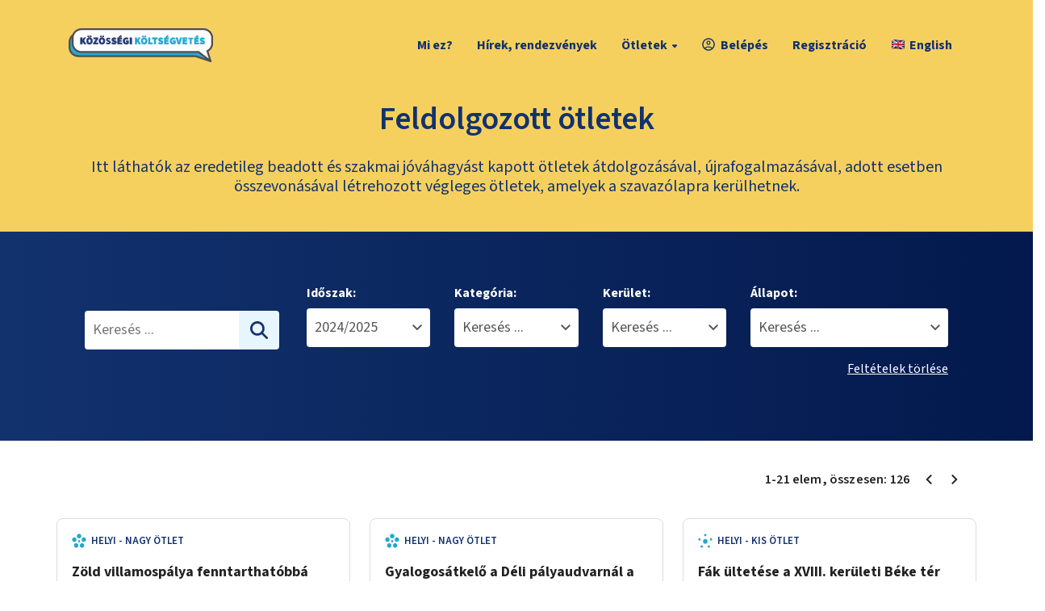

--- FILE ---
content_type: text/html; charset=utf-8
request_url: https://otlet.budapest.hu/tervek?rand=202774
body_size: 17081
content:
<!DOCTYPE html><html lang="hu"><head><meta charSet="utf-8"/><meta charSet="utf-8"/><meta name="viewport" content="width=device-width, initial-scale=1"/><meta name="viewport" content="width=device-width, initial-scale=1"/><link rel="stylesheet" href="/_next/static/css/61c6b844c1f17571.css" data-precedence="next"/><link rel="stylesheet" href="/_next/static/css/2694127be8e7214b.css" data-precedence="next"/><link rel="stylesheet" href="/_next/static/css/677c4e8614bbdbbf.css" data-precedence="next"/><link rel="preload" as="script" fetchPriority="low" href="/_next/static/chunks/webpack-140bd6265419dfaf.js"/><script src="/_next/static/chunks/4bd1b696-182b6b13bdad92e3.js" async=""></script><script src="/_next/static/chunks/ed9f2dc4-93abe63842c5a90f.js" async=""></script><script src="/_next/static/chunks/1255-0b7c309e66b4bdcd.js" async=""></script><script src="/_next/static/chunks/main-app-1dfc4c55242148fa.js" async=""></script><script src="/_next/static/chunks/2619-5eaf6ca0c6af2200.js" async=""></script><script src="/_next/static/chunks/1356-1670df41e5714dd9.js" async=""></script><script src="/_next/static/chunks/2792-dbccf7fb3dde8e6a.js" async=""></script><script src="/_next/static/chunks/app/layout-817e2c1573a236fb.js" async=""></script><script src="/_next/static/chunks/870fdd6f-6d4bb9a6a13c1001.js" async=""></script><script src="/_next/static/chunks/2230-1edb5a32092de975.js" async=""></script><script src="/_next/static/chunks/2989-d214c022e21ed7ec.js" async=""></script><script src="/_next/static/chunks/3757-787dce566dd62931.js" async=""></script><script src="/_next/static/chunks/app/tervek/page-17b3e451d37b979f.js" async=""></script><link rel="preload" href="/modernizr.js" as="script"/><link rel="preload" href="https://translate.google.com/translate_a/element.js?cb=googleTranslateElementInit" as="script"/><meta name="next-size-adjust" content=""/><meta http-equiv="Cache-control" content="no-cache, no-store, must-revalidate"/><meta http-equiv="Pragma" content="no-cache"/><title>Feldolgozott ötletek | Közösségi költségvetés</title><meta name="description" content="Mire költsön 1 milliárd forintot Budapest?"/><link rel="manifest" href="/manifest/site.webmanifest"/><meta property="og:title" content="Feldolgozott ötletek | Közösségi költségvetés"/><meta property="og:description" content="Mire költsön 1 milliárd forintot Budapest?"/><meta property="og:locale" content="hu_HU"/><meta property="og:image" content="https://otlet.budapest.hu/opengraph-image.png"/><meta property="og:type" content="website"/><meta name="twitter:card" content="summary_large_image"/><meta name="twitter:title" content="Feldolgozott ötletek | Közösségi költségvetés"/><meta name="twitter:description" content="Mire költsön 1 milliárd forintot Budapest?"/><meta name="twitter:image" content="https://otlet.budapest.hu/opengraph-image.png"/><link rel="shortcut icon" href="/manifest/apple-touch-icon.png"/><link rel="icon" href="/manifest/favicon.ico"/><link rel="apple-touch-icon" href="/manifest/apple-touch-icon.png"/><script type="text/plain" data-cookiecategory="marketing" defer="">!function(f,b,e,v,n,t,s)
            { if(f.fbq)return;n=f.fbq=function(){n.callMethod?
            n.callMethod.apply(n,arguments):n.queue.push(arguments)};
            if(!f._fbq)f._fbq=n;n.push=n;n.loaded=!0;n.version='2.0';
            n.queue=[];t=b.createElement(e);t.async=!0;
            t.src=v;s=b.getElementsByTagName(e)[0];
            s.parentNode.insertBefore(t,s)}(window, document,'script',
            'https://connect.facebook.net/en_US/fbevents.js');
            fbq('init', '1184088115623088');
            fbq('track', 'PageView');</script><noscript><img height="1" width="1" style="display:none" src="https://www.facebook.com/tr?id=1184088115623088&amp;ev=PageView&amp;noscript=1"/></noscript><script src="/_next/static/chunks/polyfills-42372ed130431b0a.js" noModule=""></script></head><body class="app __className_d66ec5"><div hidden=""><!--$--><!--/$--></div><header class="stick-to-top"><nav class="main-navigation"><div class="container"><div class="row flex-center"><div class="col-6 col-xs-6 col-sm-6 col-md-2"><div class="logo-wrapper"><a rel="noopener noreferrer" href="/"><img alt="Budapest Közösségi Költségvetés" loading="lazy" width="179" height="42" decoding="async" data-nimg="1" style="color:transparent" src="/images/logo-horizontal.svg"/></a></div></div><div class="col-6 col-xs-6 col-sm-6 col-md-10"><ul class="desktop-menu"><li class=""><a class="" href="/oldal/bovebben-a-kozossegi-koltsegvetesrol">Mi ez?</a></li><li class=""><a class="" href="/hirek">Hírek, rendezvények</a></li><li class=""><button type="button" aria-expanded="false">Ötletek<span class="caret"></span></button><ul class="submenu"><li class=""><a href="/otletek" rel="noopener noreferrer">Beadott</a></li><li class=""><a class="active" href="/tervek">Szavazólapra került</a></li><li class=""><a class="" href="/projektek">Nyertes</a></li></ul></li><li class=""><a class="" href="/tervek?rand=202774&amp;auth=login"><div><img alt="account" aria-hidden="true" loading="lazy" width="18" height="18" decoding="async" data-nimg="1" style="color:transparent" src="/images/font-account.svg"/>Belépés</div></a></li><li class="highlight-second"><a class="" href="/tervek?rand=202774&amp;auth=registration">Regisztráció</a></li><li class="notranslate"><div id="google_translate_element" style="visibility:hidden;width:1px;height:1px"></div><ul><li value="en"><a href="#" class="notranslate"><img alt="English zászló" loading="lazy" width="16" height="12" decoding="async" data-nimg="1" style="color:transparent;margin-right:6px" src="/images/flag-gb-16x12.png"/>English</a></li></ul></li></ul><div class="hamburger-menu-wrapper"><div class="hamburger-menu"><div class="hamburger-menu-elem"></div><div class="hamburger-menu-elem"></div><div class="hamburger-menu-elem"></div></div></div></div></div></div></nav><div class="mobile-menu"><div class="container"><div class="row"><div class="col-md-12"><ul><li class=""><a class="" href="/oldal/bovebben-a-kozossegi-koltsegvetesrol">Mi ez?</a></li><li class=""><a class="" href="/hirek">Hírek, rendezvények</a></li><li class=""><button type="button" aria-expanded="false">Ötletek<span class="caret"></span></button><ul class="submenu"><li class=""><a href="/otletek" rel="noopener noreferrer">Beadott</a></li><li class=""><a class="active" href="/tervek">Szavazólapra került</a></li><li class=""><a class="" href="/projektek">Nyertes</a></li></ul></li><li class="highlight-second"><a class="" href="/tervek?rand=202774&amp;auth=login">Belépés</a></li><li class="highlight-second"><a class="" href="/tervek?rand=202774&amp;auth=registration">Regisztráció</a></li><li class="notranslate"><div id="google_translate_element" style="visibility:hidden;width:1px;height:1px"></div><ul><li value="en"><a href="#" class="notranslate"><img alt="English zászló" loading="lazy" width="16" height="12" decoding="async" data-nimg="1" style="color:transparent;margin-right:6px" src="/images/flag-gb-16x12.png"/>English</a></li></ul></li></ul></div></div></div></div></header><!--$?--><template id="B:0"></template><div class="loading-overlayer"><div class="loader"><div class="loader-spinner"><svg aria-hidden="true" focusable="false" data-prefix="fas" data-icon="spinner" class="svg-inline--fa fa-spinner fa-pulse fa-2x " role="img" xmlns="http://www.w3.org/2000/svg" viewBox="0 0 512 512"><path fill="currentColor" d="M304 48a48 48 0 1 0 -96 0 48 48 0 1 0 96 0zm0 416a48 48 0 1 0 -96 0 48 48 0 1 0 96 0zM48 304a48 48 0 1 0 0-96 48 48 0 1 0 0 96zm464-48a48 48 0 1 0 -96 0 48 48 0 1 0 96 0zM142.9 437A48 48 0 1 0 75 369.1 48 48 0 1 0 142.9 437zm0-294.2A48 48 0 1 0 75 75a48 48 0 1 0 67.9 67.9zM369.1 437A48 48 0 1 0 437 369.1 48 48 0 1 0 369.1 437z"></path></svg></div></div></div><main class="page"></main><!--/$--><footer><div class="dark-section"><div class="container"><div class="line-one"><div class="logo-wrapper"><img alt="logo" loading="lazy" width="90" height="41" decoding="async" data-nimg="1" class="logo" style="color:transparent" src="/images/category-open-text.svg"/></div><ul><li class="nav"><a href="/otletek">Beküldött ötletek</a></li><li class="nav"><a href="/projektek">Megvalósuló ötletek</a></li><li class="nav"><button type="button" aria-label="Sütikezelés" data-cc="c-settings">Sütikezelés</button></li><li class="nav"><a href="/files/sutitajekoztato.pdf" target="_blank" rel="noopener noreferrer">Sütitájékoztató</a></li><li class="nav"><a href="/files/adatkezelesi_tajekoztato.pdf" target="_blank" rel="noopener noreferrer">Adatkezelési tájékoztató</a></li><li class="nav"><a href="/oldal/dokumentumok">Dokumentumok</a></li><li class="nav"><a href="/oldal/kapcsolat">Kapcsolat</a></li><li class="nav"><a href="/files/participatory-budgeting-in-budapest.pdf" target="_blank" rel="noopener noreferrer">Information in English</a></li></ul></div><hr/><div class="line-two"><div class="logo-secondary-wrapper"><a href="https://budapest.hu" target="_blank" title="Kövess minket Facebookon" rel="noopener noreferrer"><img alt="logo" loading="lazy" width="201" height="40" decoding="async" data-nimg="1" class="logo" style="color:transparent" src="/images/bp_logo_white.svg"/></a><div class="sharing sharing-mobile"><a href="https://www.facebook.com/budapestmindenkie" target="_blank" title="Kövess minket Facebookon" rel="noopener noreferrer"><img alt="Facebook logo" aria-hidden="true" loading="lazy" width="36" height="36" decoding="async" data-nimg="1" class="logo" style="color:transparent" src="/images/social-fb.svg"/></a></div></div><div class="copyright-wrapper"><div class="copyright">© 2024 Budapest Főváros Önkormányzata. Minden jog fenntartva</div><div class="sharing sharing-desktop"><a href="https://www.facebook.com/budapestmindenkie" target="_blank" title="Kövess minket Facebookon" rel="noopener noreferrer"><img alt="Facebook logo" aria-hidden="true" loading="lazy" width="36" height="36" decoding="async" data-nimg="1" class="logo" style="color:transparent" src="/images/social-fb.svg"/></a></div></div></div></div></div></footer><script>requestAnimationFrame(function(){$RT=performance.now()});</script><script src="/_next/static/chunks/webpack-140bd6265419dfaf.js" id="_R_" async=""></script><div hidden id="S:0"><template id="P:1"></template><!--$--><!--/$--></div><script>(self.__next_f=self.__next_f||[]).push([0])</script><script>self.__next_f.push([1,"1:\"$Sreact.fragment\"\n3:I[9766,[],\"\"]\n4:I[98924,[],\"\"]\n6:I[24431,[],\"OutletBoundary\"]\n8:I[15278,[],\"AsyncMetadataOutlet\"]\na:I[24431,[],\"ViewportBoundary\"]\nc:I[24431,[],\"MetadataBoundary\"]\nd:\"$Sreact.suspense\"\nf:I[57150,[],\"\"]\n10:I[67011,[\"2619\",\"static/chunks/2619-5eaf6ca0c6af2200.js\",\"1356\",\"static/chunks/1356-1670df41e5714dd9.js\",\"2792\",\"static/chunks/2792-dbccf7fb3dde8e6a.js\",\"7177\",\"static/chunks/app/layout-817e2c1573a236fb.js\"],\"default\"]\n11:I[41402,[\"2619\",\"static/chunks/2619-5eaf6ca0c6af2200.js\",\"1356\",\"static/chunks/1356-1670df41e5714dd9.js\",\"2792\",\"static/chunks/2792-dbccf7fb3dde8e6a.js\",\"7177\",\"static/chunks/app/layout-817e2c1573a236fb.js\"],\"\"]\n12:I[68846,[\"2619\",\"static/chunks/2619-5eaf6ca0c6af2200.js\",\"1356\",\"static/chunks/1356-1670df41e5714dd9.js\",\"2792\",\"static/chunks/2792-dbccf7fb3dde8e6a.js\",\"7177\",\"static/chunks/app/layout-817e2c1573a236fb.js\"],\"ModalHardContextProvider\"]\n13:I[61461,[\"2619\",\"static/chunks/2619-5eaf6ca0c6af2200.js\",\"1356\",\"static/chunks/1356-1670df41e5714dd9.js\",\"2792\",\"static/chunks/2792-dbccf7fb3dde8e6a.js\",\"7177\",\"static/chunks/app/layout-817e2c1573a236fb.js\"],\"ModalContextProvider\"]\n14:I[75940,[\"2619\",\"static/chunks/2619-5eaf6ca0c6af2200.js\",\"1356\",\"static/chunks/1356-1670df41e5714dd9.js\",\"2792\",\"static/chunks/2792-dbccf7fb3dde8e6a.js\",\"7177\",\"static/chunks/app/layout-817e2c1573a236fb.js\"],\"default\"]\n15:I[7867,[\"2619\",\"static/chunks/2619-5eaf6ca0c6af2200.js\",\"1356\",\"static/chunks/1356-1670df41e5714dd9.js\",\"2792\",\"static/chunks/2792-dbccf7fb3dde8e6a.js\",\"7177\",\"static/chunks/app/layout-817e2c1573a236fb.js\"],\"default\"]\n16:I[51145,[\"2619\",\"static/chunks/2619-5eaf6ca0c6af2200.js\",\"1356\",\"static/chunks/1356-1670df41e5714dd9.js\",\"2792\",\"static/chunks/2792-dbccf7fb3dde8e6a.js\",\"7177\",\"static/chunks/app/layout-817e2c1573a236fb.js\"],\"default\"]\n18:I[52619,[\"2266\",\"static/chunks/870fdd6f-6d4bb9a6a13c1001.js\",\"2619\",\"static/chunks/2619-5eaf6ca0c6af2200.js\",\"1356\",\"static/chunks/1356-1670df41e5714dd9.js\",\"2230\",\"static/chunks/2230-1edb5a32092de975.js\",\"2989\",\"static/chunks/2989-d214c022e21e"])</script><script>self.__next_f.push([1,"d7ec.js\",\"3757\",\"static/chunks/3757-787dce566dd62931.js\",\"9080\",\"static/chunks/app/tervek/page-17b3e451d37b979f.js\"],\"\"]\n19:I[81356,[\"2266\",\"static/chunks/870fdd6f-6d4bb9a6a13c1001.js\",\"2619\",\"static/chunks/2619-5eaf6ca0c6af2200.js\",\"1356\",\"static/chunks/1356-1670df41e5714dd9.js\",\"2230\",\"static/chunks/2230-1edb5a32092de975.js\",\"2989\",\"static/chunks/2989-d214c022e21ed7ec.js\",\"3757\",\"static/chunks/3757-787dce566dd62931.js\",\"9080\",\"static/chunks/app/tervek/page-17b3e451d37b979f.js\"],\"Image\"]\n1e:I[75913,[\"2619\",\"static/chunks/2619-5eaf6ca0c6af2200.js\",\"1356\",\"static/chunks/1356-1670df41e5714dd9.js\",\"2792\",\"static/chunks/2792-dbccf7fb3dde8e6a.js\",\"7177\",\"static/chunks/app/layout-817e2c1573a236fb.js\"],\"default\"]\n1f:I[80622,[],\"IconMark\"]\n:HL[\"/_next/static/media/b6a6f0b43d027304-s.p.woff2\",\"font\",{\"crossOrigin\":\"\",\"type\":\"font/woff2\"}]\n:HL[\"/_next/static/css/61c6b844c1f17571.css\",\"style\"]\n:HL[\"/_next/static/css/2694127be8e7214b.css\",\"style\"]\n:HL[\"/_next/static/css/677c4e8614bbdbbf.css\",\"style\"]\n"])</script><script>self.__next_f.push([1,"0:{\"P\":null,\"b\":\"fCqTlkGKxj_iKhKtBNvta\",\"p\":\"\",\"c\":[\"\",\"tervek?rand=202774\"],\"i\":false,\"f\":[[[\"\",{\"children\":[\"tervek\",{\"children\":[\"__PAGE__?{\\\"rand\\\":\\\"202774\\\"}\",{}]}]},\"$undefined\",\"$undefined\",true],[\"\",[\"$\",\"$1\",\"c\",{\"children\":[[[\"$\",\"link\",\"0\",{\"rel\":\"stylesheet\",\"href\":\"/_next/static/css/61c6b844c1f17571.css\",\"precedence\":\"next\",\"crossOrigin\":\"$undefined\",\"nonce\":\"$undefined\"}],[\"$\",\"link\",\"1\",{\"rel\":\"stylesheet\",\"href\":\"/_next/static/css/2694127be8e7214b.css\",\"precedence\":\"next\",\"crossOrigin\":\"$undefined\",\"nonce\":\"$undefined\"}],[\"$\",\"link\",\"2\",{\"rel\":\"stylesheet\",\"href\":\"/_next/static/css/677c4e8614bbdbbf.css\",\"precedence\":\"next\",\"crossOrigin\":\"$undefined\",\"nonce\":\"$undefined\"}]],\"$L2\"]}],{\"children\":[\"tervek\",[\"$\",\"$1\",\"c\",{\"children\":[null,[\"$\",\"$L3\",null,{\"parallelRouterKey\":\"children\",\"error\":\"$undefined\",\"errorStyles\":\"$undefined\",\"errorScripts\":\"$undefined\",\"template\":[\"$\",\"$L4\",null,{}],\"templateStyles\":\"$undefined\",\"templateScripts\":\"$undefined\",\"notFound\":\"$undefined\",\"forbidden\":\"$undefined\",\"unauthorized\":\"$undefined\"}]]}],{\"children\":[\"__PAGE__\",[\"$\",\"$1\",\"c\",{\"children\":[\"$L5\",null,[\"$\",\"$L6\",null,{\"children\":[\"$L7\",[\"$\",\"$L8\",null,{\"promise\":\"$@9\"}]]}]]}],{},null,false]},null,false]},[[\"$\",\"$1\",\"l\",{\"children\":[[\"$\",\"div\",null,{\"className\":\"loading-overlayer\",\"children\":[\"$\",\"div\",null,{\"className\":\"loader\",\"children\":[\"$\",\"div\",null,{\"className\":\"loader-spinner\",\"children\":[\"$\",\"svg\",null,{\"aria-hidden\":\"true\",\"focusable\":\"false\",\"data-prefix\":\"fas\",\"data-icon\":\"spinner\",\"className\":\"svg-inline--fa fa-spinner fa-pulse fa-2x \",\"role\":\"img\",\"xmlns\":\"http://www.w3.org/2000/svg\",\"viewBox\":\"0 0 512 512\",\"style\":{},\"ref\":\"$undefined\",\"children\":[\"$\",\"path\",null,{\"fill\":\"currentColor\",\"d\":\"M304 48a48 48 0 1 0 -96 0 48 48 0 1 0 96 0zm0 416a48 48 0 1 0 -96 0 48 48 0 1 0 96 0zM48 304a48 48 0 1 0 0-96 48 48 0 1 0 0 96zm464-48a48 48 0 1 0 -96 0 48 48 0 1 0 96 0zM142.9 437A48 48 0 1 0 75 369.1 48 48 0 1 0 142.9 437zm0-294.2A48 48 0 1 0 75 75a48 48 0 1 0 67.9 67.9zM369.1 437A48 48 0 1 0 437 369.1 48 48 0 1 0 369.1 437z\",\"style\":{}}]}]}]}]}],[\"$\",\"main\",null,{\"className\":\"page\"}]]}],[],[]],false],[\"$\",\"$1\",\"h\",{\"children\":[null,[[\"$\",\"$La\",null,{\"children\":\"$Lb\"}],[\"$\",\"meta\",null,{\"name\":\"next-size-adjust\",\"content\":\"\"}]],[\"$\",\"$Lc\",null,{\"children\":[\"$\",\"div\",null,{\"hidden\":true,\"children\":[\"$\",\"$d\",null,{\"fallback\":null,\"children\":\"$Le\"}]}]}]]}],false]],\"m\":\"$undefined\",\"G\":[\"$f\",[]],\"s\":false,\"S\":false}\n"])</script><script>self.__next_f.push([1,"2:[\"$\",\"html\",null,{\"lang\":\"hu\",\"suppressHydrationWarning\":true,\"children\":[[\"$\",\"head\",null,{\"children\":[[\"$\",\"meta\",null,{\"charSet\":\"utf-8\"}],[\"$\",\"meta\",null,{\"name\":\"viewport\",\"content\":\"width=device-width, initial-scale=1\"}],[\"$\",\"meta\",null,{\"httpEquiv\":\"Cache-control\",\"content\":\"no-cache, no-store, must-revalidate\"}],[\"$\",\"meta\",null,{\"httpEquiv\":\"Pragma\",\"content\":\"no-cache\"}],[\"$\",\"$L10\",null,{}],[\"$\",\"$L11\",null,{\"src\":\"/modernizr.js\"}],[[\"$\",\"script\",null,{\"type\":\"text/plain\",\"data-cookiecategory\":\"marketing\",\"defer\":true,\"dangerouslySetInnerHTML\":{\"__html\":\"!function(f,b,e,v,n,t,s)\\n            { if(f.fbq)return;n=f.fbq=function(){n.callMethod?\\n            n.callMethod.apply(n,arguments):n.queue.push(arguments)};\\n            if(!f._fbq)f._fbq=n;n.push=n;n.loaded=!0;n.version='2.0';\\n            n.queue=[];t=b.createElement(e);t.async=!0;\\n            t.src=v;s=b.getElementsByTagName(e)[0];\\n            s.parentNode.insertBefore(t,s)}(window, document,'script',\\n            'https://connect.facebook.net/en_US/fbevents.js');\\n            fbq('init', '1184088115623088');\\n            fbq('track', 'PageView');\"}}],[\"$\",\"noscript\",null,{\"children\":[\"$\",\"img\",null,{\"height\":\"1\",\"width\":\"1\",\"style\":{\"display\":\"none\"},\"src\":\"https://www.facebook.com/tr?id=1184088115623088\u0026ev=PageView\u0026noscript=1\"}]}]]]}],[\"$\",\"$L12\",null,{\"children\":[\"$\",\"$L13\",null,{\"children\":[\"$\",\"body\",null,{\"className\":\"app __className_d66ec5\",\"children\":[[\"$\",\"$L14\",null,{}],[\"$\",\"$L15\",null,{}],[\"$\",\"$L16\",null,{\"loggedIn\":false}],\"$L17\",[\"$\",\"$L3\",null,{\"parallelRouterKey\":\"children\",\"error\":\"$undefined\",\"errorStyles\":\"$undefined\",\"errorScripts\":\"$undefined\",\"template\":[\"$\",\"$L4\",null,{}],\"templateStyles\":\"$undefined\",\"templateScripts\":\"$undefined\",\"notFound\":[[\"$\",\"main\",null,{\"className\":\"page page-full-dark page-center\",\"children\":[\"$\",\"div\",null,{\"className\":\"not-found_page__VFIr4\",\"children\":[[\"$\",\"h1\",null,{\"children\":\"404\"}],[\"$\",\"p\",null,{\"children\":\"Sajnáljuk, a keresett oldal nem található\"}],[\"$\",\"$L18\",null,{\"className\":\"btn btn-headline\",\"href\":\"/\",\"children\":\"Főoldal\"}]]}]}],[[\"$\",\"link\",\"0\",{\"rel\":\"stylesheet\",\"href\":\"/_next/static/css/9747fe1901c18a46.css\",\"precedence\":\"next\",\"crossOrigin\":\"$undefined\",\"nonce\":\"$undefined\"}]]],\"forbidden\":\"$undefined\",\"unauthorized\":\"$undefined\"}],[\"$\",\"footer\",null,{\"children\":[\"$\",\"div\",null,{\"className\":\"dark-section\",\"children\":[\"$\",\"div\",null,{\"className\":\"container\",\"children\":[[\"$\",\"div\",null,{\"className\":\"line-one\",\"children\":[[\"$\",\"div\",null,{\"className\":\"logo-wrapper\",\"children\":[\"$\",\"$L19\",null,{\"src\":\"/images/category-open-text.svg\",\"width\":90,\"height\":41,\"alt\":\"logo\",\"className\":\"logo\"}]}],[\"$\",\"ul\",null,{\"children\":[[\"$\",\"li\",null,{\"className\":\"nav\",\"children\":[\"$\",\"$L18\",null,{\"href\":\"/otletek\",\"prefetch\":false,\"children\":\"Beküldött ötletek\"}]}],[\"$\",\"li\",null,{\"className\":\"nav\",\"children\":[\"$\",\"$L18\",null,{\"href\":\"/projektek\",\"prefetch\":false,\"children\":\"Megvalósuló ötletek\"}]}],[\"$\",\"li\",null,{\"className\":\"nav\",\"children\":[\"$\",\"button\",null,{\"type\":\"button\",\"aria-label\":\"Sütikezelés\",\"data-cc\":\"c-settings\",\"children\":\"Sütikezelés\"}]}],[\"$\",\"li\",null,{\"className\":\"nav\",\"children\":[\"$\",\"a\",null,{\"href\":\"/files/sutitajekoztato.pdf\",\"target\":\"_blank\",\"rel\":\"noopener noreferrer\",\"children\":\"Sütitájékoztató\"}]}],[\"$\",\"li\",null,{\"className\":\"nav\",\"children\":[\"$\",\"a\",null,{\"href\":\"/files/adatkezelesi_tajekoztato.pdf\",\"target\":\"_blank\",\"rel\":\"noopener noreferrer\",\"children\":\"Adatkezelési tájékoztató\"}]}],[\"$\",\"li\",null,{\"className\":\"nav\",\"children\":[\"$\",\"$L18\",null,{\"href\":\"/oldal/dokumentumok\",\"prefetch\":false,\"children\":\"Dokumentumok\"}]}],[\"$\",\"li\",null,{\"className\":\"nav\",\"children\":[\"$\",\"$L18\",null,{\"href\":\"/oldal/kapcsolat\",\"prefetch\":false,\"children\":\"Kapcsolat\"}]}],[\"$\",\"li\",null,{\"className\":\"nav\",\"children\":[\"$\",\"a\",null,{\"href\":\"/files/participatory-budgeting-in-budapest.pdf\",\"target\":\"_blank\",\"rel\":\"noopener noreferrer\",\"children\":\"Information in English\"}]}]]}]]}],[\"$\",\"hr\",null,{}],[\"$\",\"div\",null,{\"className\":\"line-two\",\"children\":[[\"$\",\"div\",null,{\"className\":\"logo-secondary-wrapper\",\"children\":[[\"$\",\"a\",null,{\"href\":\"https://budapest.hu\",\"target\":\"_blank\",\"title\":\"Kövess minket Facebookon\",\"rel\":\"noopener noreferrer\",\"children\":[\"$\",\"$L19\",null,{\"src\":\"/images/bp_logo_white.svg\",\"width\":201,\"height\":40,\"alt\":\"logo\",\"className\":\"logo\"}]}],[\"$\",\"div\",null,{\"className\":\"sharing sharing-mobile\",\"children\":[\"$\",\"a\",null,{\"href\":\"https://www.facebook.com/budapestmindenkie\",\"target\":\"_blank\",\"title\":\"Kövess minket Facebookon\",\"rel\":\"noopener noreferrer\",\"children\":[\"$\",\"$L19\",null,{\"src\":\"/images/social-fb.svg\",\"width\":36,\"height\":36,\"alt\":\"Facebook logo\",\"className\":\"logo\",\"aria-hidden\":true}]}]}]]}],[\"$\",\"div\",null,{\"className\":\"copyright-wrapper\",\"children\":[\"$L1a\",\"$L1b\"]}]]}]]}]}]}],\"$L1c\",\"$L1d\"]}]}]}]]}]\n"])</script><script>self.__next_f.push([1,"1a:[\"$\",\"div\",null,{\"className\":\"copyright\",\"children\":\"© 2024 Budapest Főváros Önkormányzata. Minden jog fenntartva\"}]\n1b:[\"$\",\"div\",null,{\"className\":\"sharing sharing-desktop\",\"children\":[\"$\",\"a\",null,{\"href\":\"https://www.facebook.com/budapestmindenkie\",\"target\":\"_blank\",\"title\":\"Kövess minket Facebookon\",\"rel\":\"noopener noreferrer\",\"children\":[\"$\",\"$L19\",null,{\"src\":\"/images/social-fb.svg\",\"width\":36,\"height\":36,\"alt\":\"Facebook logo\",\"className\":\"logo\",\"aria-hidden\":true}]}]}]\n1d:[\"$\",\"$L1e\",null,{}]\n1c:null\nb:[[\"$\",\"meta\",\"0\",{\"charSet\":\"utf-8\"}],[\"$\",\"meta\",\"1\",{\"name\":\"viewport\",\"content\":\"width=device-width, initial-scale=1\"}]]\n7:null\n"])</script><script>self.__next_f.push([1,"9:{\"metadata\":[[\"$\",\"title\",\"0\",{\"children\":\"Feldolgozott ötletek | Közösségi költségvetés\"}],[\"$\",\"meta\",\"1\",{\"name\":\"description\",\"content\":\"Mire költsön 1 milliárd forintot Budapest?\"}],[\"$\",\"link\",\"2\",{\"rel\":\"manifest\",\"href\":\"/manifest/site.webmanifest\",\"crossOrigin\":\"$undefined\"}],[\"$\",\"meta\",\"3\",{\"property\":\"og:title\",\"content\":\"Feldolgozott ötletek | Közösségi költségvetés\"}],[\"$\",\"meta\",\"4\",{\"property\":\"og:description\",\"content\":\"Mire költsön 1 milliárd forintot Budapest?\"}],[\"$\",\"meta\",\"5\",{\"property\":\"og:locale\",\"content\":\"hu_HU\"}],[\"$\",\"meta\",\"6\",{\"property\":\"og:image\",\"content\":\"https://otlet.budapest.hu/opengraph-image.png\"}],[\"$\",\"meta\",\"7\",{\"property\":\"og:type\",\"content\":\"website\"}],[\"$\",\"meta\",\"8\",{\"name\":\"twitter:card\",\"content\":\"summary_large_image\"}],[\"$\",\"meta\",\"9\",{\"name\":\"twitter:title\",\"content\":\"Feldolgozott ötletek | Közösségi költségvetés\"}],[\"$\",\"meta\",\"10\",{\"name\":\"twitter:description\",\"content\":\"Mire költsön 1 milliárd forintot Budapest?\"}],[\"$\",\"meta\",\"11\",{\"name\":\"twitter:image\",\"content\":\"https://otlet.budapest.hu/opengraph-image.png\"}],[\"$\",\"link\",\"12\",{\"rel\":\"shortcut icon\",\"href\":\"/manifest/apple-touch-icon.png\"}],[\"$\",\"link\",\"13\",{\"rel\":\"icon\",\"href\":\"/manifest/favicon.ico\"}],[\"$\",\"link\",\"14\",{\"rel\":\"apple-touch-icon\",\"href\":\"/manifest/apple-touch-icon.png\"}],[\"$\",\"$L1f\",\"15\",{}]],\"error\":null,\"digest\":\"$undefined\"}\n"])</script><script>self.__next_f.push([1,"e:\"$9:metadata\"\n"])</script><script>self.__next_f.push([1,"20:I[15491,[\"2619\",\"static/chunks/2619-5eaf6ca0c6af2200.js\",\"1356\",\"static/chunks/1356-1670df41e5714dd9.js\",\"2792\",\"static/chunks/2792-dbccf7fb3dde8e6a.js\",\"7177\",\"static/chunks/app/layout-817e2c1573a236fb.js\"],\"Navigation\"]\n21:I[76022,[\"2619\",\"static/chunks/2619-5eaf6ca0c6af2200.js\",\"1356\",\"static/chunks/1356-1670df41e5714dd9.js\",\"2792\",\"static/chunks/2792-dbccf7fb3dde8e6a.js\",\"7177\",\"static/chunks/app/layout-817e2c1573a236fb.js\"],\"GoogleTranslate\"]\n22:I[355,[\"2619\",\"static/chunks/2619-5eaf6ca0c6af2200.js\",\"1356\",\"static/chunks/1356-1670df41e5714dd9.js\",\"2792\",\"static/chunks/2792-dbccf7fb3dde8e6a.js\",\"7177\",\"static/chunks/app/layout-817e2c1573a236fb.js\"],\"default\"]\n23:I[15491,[\"2619\",\"static/chunks/2619-5eaf6ca0c6af2200.js\",\"1356\",\"static/chunks/1356-1670df41e5714dd9.js\",\"2792\",\"static/chunks/2792-dbccf7fb3dde8e6a.js\",\"7177\",\"static/chunks/app/layout-817e2c1573a236fb.js\"],\"MobileNavigation\"]\n"])</script><script>self.__next_f.push([1,"17:[\"$\",\"header\",null,{\"className\":\"stick-to-top\",\"children\":[[\"$\",\"nav\",null,{\"className\":\"main-navigation\",\"children\":[\"$\",\"div\",null,{\"className\":\"container\",\"children\":[\"$\",\"div\",null,{\"className\":\"row flex-center\",\"children\":[[\"$\",\"div\",null,{\"className\":\"col-6 col-xs-6 col-sm-6 col-md-2\",\"children\":[\"$\",\"div\",null,{\"className\":\"logo-wrapper\",\"children\":[\"$\",\"$L18\",null,{\"href\":\"/\",\"rel\":\"noopener noreferrer\",\"children\":[\"$\",\"$L19\",null,{\"src\":\"/images/logo-horizontal.svg\",\"width\":179,\"height\":42,\"alt\":\"Budapest Közösségi Költségvetés\"}]}]}]}],[\"$\",\"div\",null,{\"className\":\"col-6 col-xs-6 col-sm-6 col-md-10\",\"children\":[[\"$\",\"ul\",null,{\"className\":\"desktop-menu\",\"children\":[[\"$\",\"$L20\",null,{\"menuItems\":[{\"title\":\"Mi ez?\",\"href\":\"/oldal/bovebben-a-kozossegi-koltsegvetesrol\",\"outside\":false},{\"title\":\"Hírek, rendezvények\",\"href\":\"/hirek\",\"outside\":false},{\"title\":\"Ötletek\",\"href\":\"#\",\"outside\":false,\"submenuItems\":[{\"title\":\"Beadott\",\"href\":\"/otletek\",\"outside\":true},{\"title\":\"Szavazólapra került\",\"href\":\"/tervek\",\"outside\":false},{\"title\":\"Nyertes\",\"href\":\"/projektek\",\"outside\":false}]},{\"title\":\"Fiókom\",\"href\":\"/profil\",\"highlight\":false,\"onHideLoggedIn\":false,\"onHideLoggedOut\":true,\"outside\":false,\"profile\":false,\"icon\":\"account\",\"onHideDesktop\":true},{\"title\":\"Belépés\",\"href\":\"?auth=login\",\"highlight\":false,\"onHideLoggedIn\":true,\"onHideLoggedOut\":false,\"onHideMobile\":true,\"icon\":\"account\"},{\"title\":\"Regisztráció\",\"href\":\"?auth=registration\",\"outside\":false,\"highlight\":false,\"onHideLoggedIn\":true,\"secondHighlight\":true,\"onHideMobile\":true,\"onHideDesktop\":false},{\"title\":\"Fiókom\",\"href\":\"/profil\",\"highlight\":false,\"onHideLoggedIn\":false,\"onHideLoggedOut\":true,\"outside\":false,\"profile\":false,\"icon\":\"account\",\"onHideMobile\":true},{\"title\":\"Belépés\",\"href\":\"?auth=login\",\"outside\":false,\"highlight\":false,\"onHideLoggedIn\":true,\"secondHighlight\":true,\"onHideDesktop\":true},{\"title\":\"Regisztráció\",\"href\":\"?auth=registration\",\"outside\":false,\"highlight\":false,\"onHideLoggedIn\":true,\"secondHighlight\":true,\"onHideDesktop\":true},{\"title\":\"Kijelentkezés\",\"href\":\"/kijelentkezes\",\"outside\":false,\"highlight\":false,\"onHideLoggedOut\":true,\"secondHighlight\":true,\"onHideDesktop\":true}],\"rand\":\"hGjssq3RjccZqRQodLeZotcO8Ilm2R\",\"loggedIn\":false}],[\"$\",\"$L21\",null,{}]]}],[\"$\",\"$L22\",null,{}]]}]]}]}]}],[\"$\",\"$L23\",null,{\"menuItems\":\"$17:props:children:0:props:children:props:children:props:children:1:props:children:0:props:children:0:props:menuItems\",\"loggedIn\":false}]]}]\n"])</script><script>self.__next_f.push([1,"24:I[10370,[\"2266\",\"static/chunks/870fdd6f-6d4bb9a6a13c1001.js\",\"2619\",\"static/chunks/2619-5eaf6ca0c6af2200.js\",\"1356\",\"static/chunks/1356-1670df41e5714dd9.js\",\"2230\",\"static/chunks/2230-1edb5a32092de975.js\",\"2989\",\"static/chunks/2989-d214c022e21ed7ec.js\",\"3757\",\"static/chunks/3757-787dce566dd62931.js\",\"9080\",\"static/chunks/app/tervek/page-17b3e451d37b979f.js\"],\"default\"]\n25:I[73656,[\"2266\",\"static/chunks/870fdd6f-6d4bb9a6a13c1001.js\",\"2619\",\"static/chunks/2619-5eaf6ca0c6af2200.js\",\"1356\",\"static/chunks/1356-1670df41e5714dd9.js\",\"2230\",\"static/chunks/2230-1edb5a32092de975.js\",\"2989\",\"static/chunks/2989-d214c022e21ed7ec.js\",\"3757\",\"static/chunks/3757-787dce566dd62931.js\",\"9080\",\"static/chunks/app/tervek/page-17b3e451d37b979f.js\"],\"default\"]\n"])</script><script>self.__next_f.push([1,"5:[[\"$\",\"main\",null,{\"className\":\"page page-projects\",\"children\":[\"$\",\"div\",null,{\"className\":\"projects\",\"children\":[[\"$\",\"div\",null,{\"className\":\"row ideas-hero\",\"children\":[\"$\",\"div\",null,{\"className\":\"container\",\"children\":[\"$\",\"div\",null,{\"className\":\"col-md-12\",\"children\":[[\"$\",\"h1\",null,{\"children\":\"Feldolgozott ötletek\"}],[\"$\",\"p\",null,{\"children\":\"Itt láthatók az eredetileg beadott és szakmai jóváhagyást kapott ötletek átdolgozásával, újrafogalmazásával, adott esetben összevonásával létrehozott végleges ötletek, amelyek a szavazólapra kerülhetnek.\"}],[\"$\",\"p\",null,{\"children\":\"\"}]]}]}]}],[\"$\",\"$L24\",null,{\"type\":\"plan\",\"baseUrl\":\"/tervek\",\"searchParams\":{\"rand\":\"202774\",\"campaign\":5},\"filterParams\":{\"campaign\":[{\"id\":5,\"name\":\"2024/2025\"},{\"id\":4,\"name\":\"2023/2024\"},{\"id\":3,\"name\":\"2022/2023\"},{\"id\":2,\"name\":\"2021/2022\"},{\"id\":1,\"name\":\"2020/2021\"}],\"theme\":[{\"code\":\"TEMP\",\"name\":\"Előzetes kategória\"},{\"code\":\"CARE\",\"name\":\"Esélyteremtő Budapest\"},{\"code\":\"LOCAL-SMALL\",\"name\":\"Helyi - kis ötlet\"},{\"code\":\"LOCAL-BIG\",\"name\":\"Helyi - nagy ötlet\"},{\"code\":\"OPEN\",\"name\":\"Nyitott Budapest\"},{\"code\":\"GREEN\",\"name\":\"Zöld Budapest\"}],\"location\":[{\"code\":\"AREA0\",\"name\":\"Egész Budapest\"},{\"code\":\"AREA1\",\"name\":\"I. kerület\"},{\"code\":\"AREA2\",\"name\":\"II. kerület\"},{\"code\":\"AREA3\",\"name\":\"III. kerület\"},{\"code\":\"AREA4\",\"name\":\"IV. kerület\"},{\"code\":\"AREA9\",\"name\":\"IX. kerület\"},{\"code\":\"AREA24\",\"name\":\"Margit sziget\"},{\"code\":\"AREA5\",\"name\":\"V. kerület\"},{\"code\":\"AREA6\",\"name\":\"VI. kerület\"},{\"code\":\"AREA7\",\"name\":\"VII. kerület\"},{\"code\":\"AREA8\",\"name\":\"VIII. kerület\"},{\"code\":\"AREA10\",\"name\":\"X. kerület\"},{\"code\":\"AREA11\",\"name\":\"XI. kerület\"},{\"code\":\"AREA12\",\"name\":\"XII. kerület\"},{\"code\":\"AREA13\",\"name\":\"XIII. kerület\"},{\"code\":\"AREA14\",\"name\":\"XIV. kerület\"},{\"code\":\"AREA19\",\"name\":\"XIX. kerület\"},{\"code\":\"AREA15\",\"name\":\"XV. kerület\"},{\"code\":\"AREA16\",\"name\":\"XVI. kerület\"},{\"code\":\"AREA17\",\"name\":\"XVII. kerület\"},{\"code\":\"AREA18\",\"name\":\"XVIII. kerület\"},{\"code\":\"AREA20\",\"name\":\"XX. kerület\"},{\"code\":\"AREA21\",\"name\":\"XXI. kerület\"},{\"code\":\"AREA22\",\"name\":\"XXII. kerület\"},{\"code\":\"AREA23\",\"name\":\"XXIII. kerület\"}],\"status\":[{\"code\":\"not_voted\",\"name\":\"Szavazólapra került, de nem nyert\"},{\"code\":\"under_construction\",\"name\":\"Megvalósítás alatt\"}]},\"error\":\"$undefined\"}],[\"$\",\"div\",null,{\"className\":\"idea-pagination\",\"children\":[\"$\",\"div\",null,{\"className\":\"container\",\"children\":[\"$\",\"div\",null,{\"className\":\"row\",\"children\":[[\"$\",\"div\",null,{\"className\":\"col-md-6\"}],[\"$\",\"div\",null,{\"className\":\"col-md-6\",\"children\":[\"$\",\"div\",null,{\"className\":\"pagination-mini-wrapper\",\"children\":[[\"$\",\"div\",null,{\"className\":\"pagination-mini-label\",\"children\":[1,\"-\",21,\" \",[\"$\",\"span\",null,{\"children\":\"elem\"}],\", összesen: \",126]}],[\"$\",\"nav\",null,{\"role\":\"navigation\",\"aria-label\":\"Lapozási navigáció\",\"className\":\"pagination pagination-mini\",\"children\":[\"$\",\"ul\",null,{\"children\":[[\"$\",\"li\",null,{\"children\":[\"$\",\"$L18\",null,{\"href\":\"/tervek?rand=202774\u0026campaign=5\u0026page=1\",\"aria-label\":\"Előző oldal 1\",\"title\":\"Előző oldal 1\",\"prefetch\":false,\"children\":[\"$\",\"div\",null,{\"className\":\"icon-arrow icon-arrow-left active\",\"aria-hidden\":\"true\"}]}]}],[\"$\",\"li\",null,{\"children\":[\"$\",\"$L18\",null,{\"href\":\"/tervek?rand=202774\u0026campaign=5\u0026page=2\",\"aria-label\":\"Következő oldal 2\",\"title\":\"Következő oldal 2\",\"prefetch\":false,\"children\":[\"$\",\"div\",null,{\"className\":\"icon-arrow icon-arrow-right active\",\"aria-hidden\":\"true\"}]}]}]]}]}]]}]}]]}]}]}],[\"$\",\"div\",null,{\"className\":\"container\",\"children\":[\"$\",\"div\",null,{\"className\":\"row\",\"children\":[\"$\",\"$L25\",null,{\"items\":[{\"id\":704,\"campaignTitle\":\"2024/2025\",\"campaignThemeName\":\"Helyi - nagy ötlet\",\"campaignThemeRgb\":\"#ef5556\",\"title\":\"Zöld villamospálya fenntarthatóbbá alakítása a 3-as villamos vonalán\",\"description\":\"A 3-as villamos gyepfelületének környezetbarátabbá alakítása biodiverz és kisebb vízigényű fajokkal.\",\"location\":\"X. kerület, 3-as villamos vonala\",\"statusCode\":\"NOT_VOTED\",\"statusTitle\":\"Szavazólapra került, de nem nyert\",\"tagId\":\"178\",\"tagName\":\"zöldítés / parkok / utcabútorok\"},{\"id\":646,\"campaignTitle\":\"2024/2025\",\"campaignThemeName\":\"Helyi - nagy ötlet\",\"campaignThemeRgb\":\"#ef5556\",\"title\":\"Gyalogosátkelő a Déli pályaudvarnál a villamosmegállók között\",\"description\":\"A Déli pályaudvarnál az Alkotás utcai és Krisztina körúti villamosmegállók összekötése gyalogosátkelők kialakításával.\",\"location\":\"I. kerület, Alkotás utca, Krisztina körút\",\"statusCode\":\"NOT_VOTED\",\"statusTitle\":\"Szavazólapra került, de nem nyert\",\"tagId\":\"173\",\"tagName\":\"közlekedés\"},{\"id\":644,\"campaignTitle\":\"2024/2025\",\"campaignThemeName\":\"Helyi - kis ötlet\",\"campaignThemeRgb\":\"#ef5556\",\"title\":\"Fák ültetése a XVIII. kerületi Béke tér környezetében\",\"description\":\"Fák ültetése, növényzet telepítése a XVIII. kerületben a Béke tér környezetében, beleértve az Üllői út közeli szakaszát is.\",\"location\":\"XVIII. kerület, Béke tér környezete\",\"statusCode\":\"NOT_VOTED\",\"statusTitle\":\"Szavazólapra került, de nem nyert\",\"tagId\":\"178\",\"tagName\":\"zöldítés / parkok / utcabútorok\"},{\"id\":603,\"campaignTitle\":\"2024/2025\",\"campaignThemeName\":\"Helyi - nagy ötlet\",\"campaignThemeRgb\":\"#ef5556\",\"title\":\"Zöldfelületek a Budafoki úton a Hengermalom úttól kifelé\",\"description\":\"Zöldfelületek létesítése erre alkalmas helyszíneken a Budafoki úton a Hengermalom úttól kifelé.\",\"location\":\"XI. kerület, Budafoki út a Hengermalom utcától kifelé\",\"statusCode\":\"UNDER_CONSTRUCTION\",\"statusTitle\":\"Megvalósítás alatt\",\"tagId\":\"178\",\"tagName\":\"zöldítés / parkok / utcabútorok\"},{\"id\":642,\"campaignTitle\":\"2024/2025\",\"campaignThemeName\":\"Helyi - kis ötlet\",\"campaignThemeRgb\":\"#ef5556\",\"title\":\"0–24 órás könyvkölcsönző szekrény a kispesti könyvtárnál\",\"description\":\"A Fővárosi Szabó Ervin Könyvtár Üllői úti tagkönyvtáránál egy olvasójeggyel nyitható könyvkölcsönző szekrény telepítése, amely akkor is használható, ha a könyvtár zárva van.\",\"location\":\"XIX. kerület, Üllői út 255.\",\"statusCode\":\"NOT_VOTED\",\"statusTitle\":\"Szavazólapra került, de nem nyert\",\"tagId\":\"176\",\"tagName\":\"kultúra / közösség / sport\"},{\"id\":648,\"campaignTitle\":\"2024/2025\",\"campaignThemeName\":\"Helyi - kis ötlet\",\"campaignThemeRgb\":\"#ef5556\",\"title\":\"Fedett és zárt kerékpártároló a káposztásmegyeri lakótelepen\",\"description\":\"A káposztásmegyeri lakótelepen jelenleg nem megoldott a kerékpárok biztonságos tárolása a házak közelében. Ezért lenne szükség fedett, zárható, közösen használható kerékpártárolók kialakítására, amelyek védelmet nyújtanak az időjárás viszontagságaival szemben.\",\"location\":\"IV. kerület, Káposztásmegyer\",\"statusCode\":\"NOT_VOTED\",\"statusTitle\":\"Szavazólapra került, de nem nyert\",\"tagId\":\"173\",\"tagName\":\"közlekedés\"},{\"id\":613,\"campaignTitle\":\"2024/2025\",\"campaignThemeName\":\"Esélyteremtő Budapest\",\"campaignThemeRgb\":\"#ef5556\",\"title\":\"Új parkolók mozgáskorlátozott embereknek\",\"description\":\"Új parkolók létrehozása mozgáskorlátozott embereknek városszerte.\",\"location\":\"\",\"statusCode\":\"NOT_VOTED\",\"statusTitle\":\"Szavazólapra került, de nem nyert\",\"tagId\":\"173\",\"tagName\":\"közlekedés\"},{\"id\":664,\"campaignTitle\":\"2024/2025\",\"campaignThemeName\":\"Helyi - kis ötlet\",\"campaignThemeRgb\":\"#ef5556\",\"title\":\"Zöld járdaszigetek a 17-es villamos Bécsi úti szakaszán\",\"description\":\"A Bécsi út/Vörösvári út és a Szent Margit Kórház közötti szakaszon a járdaszigetek zöldítése.\",\"location\":\"III. kerület, Bécsi út\",\"statusCode\":\"NOT_VOTED\",\"statusTitle\":\"Szavazólapra került, de nem nyert\",\"tagId\":\"178\",\"tagName\":\"zöldítés / parkok / utcabútorok\"},{\"id\":723,\"campaignTitle\":\"2024/2025\",\"campaignThemeName\":\"Nyitott Budapest\",\"campaignThemeRgb\":\"#bb9f6e\",\"title\":\"Minigolfpálya\",\"description\":\"18 lyukas professzionális minigolfpálya kialakítása Budapest egyik parkjában. Már korábban lebetonozott területen történne a megvalósítás, így biztosítanánk, hogy ne vesszen el további zöldfelület.\",\"location\":\"\",\"statusCode\":\"NOT_VOTED\",\"statusTitle\":\"Szavazólapra került, de nem nyert\",\"tagId\":\"176\",\"tagName\":\"kultúra / közösség / sport\"},{\"id\":679,\"campaignTitle\":\"2024/2025\",\"campaignThemeName\":\"Nyitott Budapest\",\"campaignThemeRgb\":\"#bb9f6e\",\"title\":\"Hol sportoljak? Hol játsszak?\",\"description\":\"Támogassuk egy interaktív, kereshető térképes felület működését, amely megmutatja, hol lehet Budapesten alkalomszerűen sportolni vagy játszani klubokban, közösségi terekben vagy nyilvános pályákon. A felhasználó például könnyen megtudhatja, hol tud a környékén jógázni, bridzsezni, biliárdozni vagy társasjátékozni, és azt is, hogy ezek mikor érhetők el. A projekt célja, hogy átláthatóvá és könnyen elérhetővé tegye a város közösségi sport- és játéklehetőségeit bárki számára, egy már meglévő, fejlesztett megoldás fenntartásán keresztül.\",\"location\":\"\",\"statusCode\":\"NOT_VOTED\",\"statusTitle\":\"Szavazólapra került, de nem nyert\",\"tagId\":\"176\",\"tagName\":\"kultúra / közösség / sport\"},{\"id\":703,\"campaignTitle\":\"2024/2025\",\"campaignThemeName\":\"Helyi - kis ötlet\",\"campaignThemeRgb\":\"#ef5556\",\"title\":\"Ingyenes sporteszközök bővítése a Margitszigeten\",\"description\":\"A Margitsziget északi részén saját testsúllyal használható, strapabíró edzőeszközök telepítése (street workout pálya), valamint új kültéri pingpongasztalok kihelyezése. A meglévő fitneszterület jelenleg alig felszerelt, így kihasználatlan. A pingpongasztalok telepítésével egy népszerű, ingyenes sportolási lehetőség válna elérhetővé a sziget északi felén, ahol jelenleg egyetlen asztal sem található.\",\"location\":\"Margitsziget\",\"statusCode\":\"UNDER_CONSTRUCTION\",\"statusTitle\":\"Megvalósítás alatt\",\"tagId\":\"176\",\"tagName\":\"kultúra / közösség / sport\"},{\"id\":628,\"campaignTitle\":\"2024/2025\",\"campaignThemeName\":\"Helyi - nagy ötlet\",\"campaignThemeRgb\":\"#ef5556\",\"title\":\"A Flórián téri park fejlesztése\",\"description\":\"A park fejlesztésének folytatása az elfogadott koncepciótervnek megfelelően, de társadalmi egyeztetéssel. Növények, virágok ültetésével, a sétány felújításával, természetes burkolatú futókör létrehozásával sokat javulhatna a park minősége.\",\"location\":\"III. kerület, Flórián tér\",\"statusCode\":\"NOT_VOTED\",\"statusTitle\":\"Szavazólapra került, de nem nyert\",\"tagId\":\"178\",\"tagName\":\"zöldítés / parkok / utcabútorok\"},{\"id\":658,\"campaignTitle\":\"2024/2025\",\"campaignThemeName\":\"Helyi - kis ötlet\",\"campaignThemeRgb\":\"#ef5556\",\"title\":\"Közvécé a Kálvin téri aluljáróba\",\"description\":\"A Kálvin téri aluljáróban közvécé kialakítása.\",\"location\":\"V., VIII., IX. kerület, Kálvin tér\",\"statusCode\":\"UNDER_CONSTRUCTION\",\"statusTitle\":\"Megvalósítás alatt\",\"tagId\":\"175\",\"tagName\":\"köztisztaság / wc\"},{\"id\":619,\"campaignTitle\":\"2024/2025\",\"campaignThemeName\":\"Helyi - nagy ötlet\",\"campaignThemeRgb\":\"#ef5556\",\"title\":\"Idősek és fiatalok szabadidő- és élményparkja a XVIII. kerületben\",\"description\":\"Egy olyan közösségi park létrehozása a XVIII. kerületi Építő utca környékén, amely egyszerre nyújt sportolási, kikapcsolódási lehetőséget az idős emberek, a felnőttek és a gyerekek számára is.\",\"location\":\"XVIII. kerület, Építő utca\",\"statusCode\":\"NOT_VOTED\",\"statusTitle\":\"Szavazólapra került, de nem nyert\",\"tagId\":\"176\",\"tagName\":\"kultúra / közösség / sport\"},{\"id\":608,\"campaignTitle\":\"2024/2025\",\"campaignThemeName\":\"Helyi - nagy ötlet\",\"campaignThemeRgb\":\"#ef5556\",\"title\":\"A Déli pályaudvar kerengőjének és környékének zöldítése\",\"description\":\"A Déli pályaudvar előtti kerengő zöldítése és élettel való megtöltése. Növényültetés, burkolatcsere, árnyékolók és ülőfelületek telepítése. Továbbá a Déli pályaudvar környezetének zöldítése, a kihasználatlan területek zöldfelületekkel való gazdagítása.\",\"location\":\"I. kerület, Déli pályaudvar\",\"statusCode\":\"NOT_VOTED\",\"statusTitle\":\"Szavazólapra került, de nem nyert\",\"tagId\":\"178\",\"tagName\":\"zöldítés / parkok / utcabútorok\"},{\"id\":692,\"campaignTitle\":\"2024/2025\",\"campaignThemeName\":\"Nyitott Budapest\",\"campaignThemeRgb\":\"#bb9f6e\",\"title\":\"„Ismerd meg Budapestet” – Városismereti séták és biciklitúrák\",\"description\":\"Ingyenes közösségépítő városi séták és kerékpáros túrák szervezése, amelyek során a résztvevők megismerhetik Budapest gazdag történelmét, rejtett titkait és kulturális értékeit. A város felfedezése összekötve a mozgás népszerűsítésével mindenki számára nagy élményt nyújthat.\",\"location\":\"\",\"statusCode\":\"NOT_VOTED\",\"statusTitle\":\"Szavazólapra került, de nem nyert\",\"tagId\":\"176\",\"tagName\":\"kultúra / közösség / sport\"},{\"id\":697,\"campaignTitle\":\"2024/2025\",\"campaignThemeName\":\"Esélyteremtő Budapest\",\"campaignThemeRgb\":\"#ef5556\",\"title\":\"Terápiás kutyák óvodákban, iskolákban, idősotthonokban, egészségügyi intézményekben\",\"description\":\"Állatterápiás foglalkozások szervezése különböző intézményekben, például óvodákban, iskolákban, idősotthonokban, egészségügyi intézményekben.\",\"location\":\"\",\"statusCode\":\"NOT_VOTED\",\"statusTitle\":\"Szavazólapra került, de nem nyert\",\"tagId\":\"177\",\"tagName\":\"szociális gondoskodás\"},{\"id\":663,\"campaignTitle\":\"2024/2025\",\"campaignThemeName\":\"Helyi - nagy ötlet\",\"campaignThemeRgb\":\"#ef5556\",\"title\":\"3 az 1-ben funkciójú sportpálya a Rákos-patak mellett\",\"description\":\"A Rákos-patak mellett, a Göncöl és a Madarász Viktor utca közötti szakaszon lévő zöldterületre egy gumiborítású pálya létesítése, amely az állítható hálónak köszönhetően alkalmas röplabdára, tollaslabdára, illetve lábteniszre is.\",\"location\":\"XIII. kerület, Tahi utca a Göncöl és Madarász Viktor utca között\",\"statusCode\":\"NOT_VOTED\",\"statusTitle\":\"Szavazólapra került, de nem nyert\",\"tagId\":\"176\",\"tagName\":\"kultúra / közösség / sport\"},{\"id\":691,\"campaignTitle\":\"2024/2025\",\"campaignThemeName\":\"Zöld Budapest\",\"campaignThemeRgb\":\"#72be97\",\"title\":\"Közösségi kerékpártárolók üresen álló helyiségekben\",\"description\":\"A régóta üresen álló, közterületről közvetlenül megközelíthető helyiségekből közösségi kerékpártárolók kialakítása.\",\"location\":\"\",\"statusCode\":\"NOT_VOTED\",\"statusTitle\":\"Szavazólapra került, de nem nyert\",\"tagId\":\"173\",\"tagName\":\"közlekedés\"},{\"id\":602,\"campaignTitle\":\"2024/2025\",\"campaignThemeName\":\"Helyi - nagy ötlet\",\"campaignThemeRgb\":\"#ef5556\",\"title\":\"Virágosítás a Népligetben\",\"description\":\"A Népliget egy részének virágosítása és zöldítése hangulatos sétányokkal. A fejlesztés a meglévő tervekkel összhangban, az angolkert jellegű jövőképhez illeszkedve valósulhat meg.\",\"location\":\"X. kerület, Népliget\",\"statusCode\":\"NOT_VOTED\",\"statusTitle\":\"Szavazólapra került, de nem nyert\",\"tagId\":\"178\",\"tagName\":\"zöldítés / parkok / utcabútorok\"},{\"id\":669,\"campaignTitle\":\"2024/2025\",\"campaignThemeName\":\"Helyi - nagy ötlet\",\"campaignThemeRgb\":\"#ef5556\",\"title\":\"Gyalogátkelő a Kerepesi úton az Örs vezér tere metróállomáshoz\",\"description\":\"Gyalogos átkelő kialakítása a Kerepesi úton a Bolgárkertész utcai lakótelep és az Örs vezér tere metróállomás között.\",\"location\":\"X., XIV. kerület, Kerepesi út, Örs vezér tere\",\"statusCode\":\"NOT_VOTED\",\"statusTitle\":\"Szavazólapra került, de nem nyert\",\"tagId\":\"173\",\"tagName\":\"közlekedés\"}],\"baseUrl\":\"/projektek\"}]}]}],\"$L26\"]}]}],\"$L27\"]\n"])</script><script>self.__next_f.push([1,"26:[\"$\",\"div\",null,{\"className\":\"idea-pagination\",\"children\":[\"$\",\"div\",null,{\"className\":\"container\",\"children\":[\"$\",\"div\",null,{\"className\":\"row\",\"children\":[[\"$\",\"div\",null,{\"className\":\"col-md-6\"}],[\"$\",\"div\",null,{\"className\":\"col-md-6\",\"children\":[\"$\",\"div\",null,{\"className\":\"pagination-mini-wrapper\",\"children\":[[\"$\",\"div\",null,{\"className\":\"pagination-mini-label\",\"children\":[1,\"-\",21,\" \",[\"$\",\"span\",null,{\"children\":\"elem\"}],\", összesen: \",126]}],[\"$\",\"nav\",null,{\"role\":\"navigation\",\"aria-label\":\"Lapozási navigáció\",\"className\":\"pagination pagination-mini\",\"children\":[\"$\",\"ul\",null,{\"children\":[[\"$\",\"li\",null,{\"children\":[\"$\",\"$L18\",null,{\"href\":\"/tervek?rand=202774\u0026campaign=5\u0026page=1\",\"aria-label\":\"Előző oldal 1\",\"title\":\"Előző oldal 1\",\"prefetch\":false,\"children\":[\"$\",\"div\",null,{\"className\":\"icon-arrow icon-arrow-left active\",\"aria-hidden\":\"true\"}]}]}],[\"$\",\"li\",null,{\"children\":[\"$\",\"$L18\",null,{\"href\":\"/tervek?rand=202774\u0026campaign=5\u0026page=2\",\"aria-label\":\"Következő oldal 2\",\"title\":\"Következő oldal 2\",\"prefetch\":false,\"children\":[\"$\",\"div\",null,{\"className\":\"icon-arrow icon-arrow-right active\",\"aria-hidden\":\"true\"}]}]}]]}]}]]}]}]]}]}]}]\n"])</script><script>self.__next_f.push([1,"27:[\"$\",\"div\",null,{\"className\":\"container\",\"children\":\"$L28\"}]\n"])</script><script>self.__next_f.push([1,"28:[\"$\",\"div\",null,{\"className\":\"banner-area\",\"children\":[\"$\",\"div\",null,{\"className\":\"row\",\"children\":[\"$\",\"div\",null,{\"className\":\"col-12\",\"children\":[\"$\",\"div\",null,{\"className\":\"banner-wrapper\",\"children\":[false,[\"$\",\"div\",null,{\"className\":\"banner-item\",\"children\":[\"$\",\"div\",null,{\"id\":\"hirlevel\",\"className\":\"banner banner-hirlevel\",\"children\":[\"$\",\"div\",null,{\"className\":\"container\",\"children\":[\"$\",\"div\",null,{\"className\":\"row\",\"children\":[[\"$\",\"div\",null,{\"className\":\"col-md-12 col-lg-5 col-xl-4\",\"children\":[\"$\",\"div\",null,{\"className\":\"banner-image\",\"children\":[\"$\",\"$L19\",null,{\"src\":\"/images/newsletter.svg\",\"width\":108,\"height\":60,\"alt\":\"Banner\",\"aria-hidden\":true,\"style\":{\"width\":\"100%\",\"height\":\"auto\"}}]}]}],[\"$\",\"div\",null,{\"className\":\"col-md-12 col-lg-9 col-xl-8\",\"children\":[\"$\",\"div\",null,{\"className\":\"banner-content\",\"children\":[[\"$\",\"h2\",null,{\"children\":\"Ne maradj le a közösségi költségvetés legfrissebb híreiről!\"}],[\"$\",\"div\",null,{\"children\":[\"$\",\"a\",null,{\"className\":\"btn btn-white btn-dark btn-next\",\"href\":\"https://hirlevel.budapest.hu/subscribe.php?cid=aSQV5beZ_\",\"target\":\"_blank\",\"rel\":\"noopener noreferrer\",\"children\":\"Feliratkozás\"}]}]]}]}]]}]}]}]}]]}]}]}]}]\n"])</script><div hidden id="S:1"><main class="page page-projects"><div class="projects"><div class="row ideas-hero"><div class="container"><div class="col-md-12"><h1>Feldolgozott ötletek</h1><p>Itt láthatók az eredetileg beadott és szakmai jóváhagyást kapott ötletek átdolgozásával, újrafogalmazásával, adott esetben összevonásával létrehozott végleges ötletek, amelyek a szavazólapra kerülhetnek.</p><p></p></div></div></div><div class="search-area"><div class="container"><form><div class="search-filters-box"><div class="row"><div class="col-xl-3 col-lg-6 col-md-6 col-xs-12"><div class="form-group"><div class="input-group"><input class="form-control" type="text" placeholder="Keresés ..." id="search" name="query" value=""/><span class="input-group-btn"><button id="btn-search" class="btn btn-search form-control" type="submit" title="Keresés"><svg aria-hidden="true" focusable="false" data-prefix="fas" data-icon="magnifying-glass" class="svg-inline--fa fa-magnifying-glass " role="img" xmlns="http://www.w3.org/2000/svg" viewBox="0 0 512 512"><path fill="currentColor" d="M416 208c0 45.9-14.9 88.3-40 122.7L502.6 457.4c12.5 12.5 12.5 32.8 0 45.3s-32.8 12.5-45.3 0L330.7 376c-34.4 25.2-76.8 40-122.7 40C93.1 416 0 322.9 0 208S93.1 0 208 0S416 93.1 416 208zM208 352a144 144 0 1 0 0-288 144 144 0 1 0 0 288z"></path></svg></button></span></div></div></div><div class="col-xl-2 col-lg-6 col-md-6 col-xs-12"><label for="campaign">Időszak:</label><select id="campaign" name="campaign"><option value="all">Keresés ...</option><option value="5" selected="">2024/2025</option><option value="4">2023/2024</option><option value="3">2022/2023</option><option value="2">2021/2022</option><option value="1">2020/2021</option></select></div><div class="col-xl-2 col-lg-6 col-md-6 col-xs-12"><label for="theme">Kategória:</label><select id="theme" name="theme"><option value="" selected="">Keresés ...</option><option value="TEMP">Előzetes kategória</option><option value="CARE">Esélyteremtő Budapest</option><option value="LOCAL-SMALL">Helyi - kis ötlet</option><option value="LOCAL-BIG">Helyi - nagy ötlet</option><option value="OPEN">Nyitott Budapest</option><option value="GREEN">Zöld Budapest</option></select></div><div class="col-xl-2 col-lg-6 col-md-6 col-xs-12"><label for="location">Kerület:</label><select id="location" name="location"><option value="" selected="">Keresés ...</option><option value="AREA0">Egész Budapest</option><option value="AREA1">I. kerület</option><option value="AREA2">II. kerület</option><option value="AREA3">III. kerület</option><option value="AREA4">IV. kerület</option><option value="AREA9">IX. kerület</option><option value="AREA24">Margit sziget</option><option value="AREA5">V. kerület</option><option value="AREA6">VI. kerület</option><option value="AREA7">VII. kerület</option><option value="AREA8">VIII. kerület</option><option value="AREA10">X. kerület</option><option value="AREA11">XI. kerület</option><option value="AREA12">XII. kerület</option><option value="AREA13">XIII. kerület</option><option value="AREA14">XIV. kerület</option><option value="AREA19">XIX. kerület</option><option value="AREA15">XV. kerület</option><option value="AREA16">XVI. kerület</option><option value="AREA17">XVII. kerület</option><option value="AREA18">XVIII. kerület</option><option value="AREA20">XX. kerület</option><option value="AREA21">XXI. kerület</option><option value="AREA22">XXII. kerület</option><option value="AREA23">XXIII. kerület</option></select></div><div class="col-xl-3 col-lg-6 col-md-6 col-xs-12"><label for="status">Állapot:</label><select id="status" name="status"><option value="" selected="">Keresés ...</option><option value="not_voted">Szavazólapra került, de nem nyert</option><option value="under_construction">Megvalósítás alatt</option></select></div></div><div class="row"><div class="col-lg-9 col-md-8 col-xs-12"></div><div class="col-lg-3 col-md-4 col-xs-12"><div class="filter-wrapper"><button class="filter-clear bg-transition">Feltételek törlése</button></div></div></div></div></form></div></div><div class="idea-pagination"><div class="container"><div class="row"><div class="col-md-6"></div><div class="col-md-6"><div class="pagination-mini-wrapper"><div class="pagination-mini-label">1<!-- -->-<!-- -->21<!-- --> <span>elem</span>, összesen: <!-- -->126</div><nav role="navigation" aria-label="Lapozási navigáció" class="pagination pagination-mini"><ul><li><a aria-label="Előző oldal 1" title="Előző oldal 1" href="/tervek?rand=202774&amp;campaign=5&amp;page=1"><div class="icon-arrow icon-arrow-left active" aria-hidden="true"></div></a></li><li><a aria-label="Következő oldal 2" title="Következő oldal 2" href="/tervek?rand=202774&amp;campaign=5&amp;page=2"><div class="icon-arrow icon-arrow-right active" aria-hidden="true"></div></a></li></ul></nav></div></div></div></div></div><div class="container"><div class="row"></div></div><div class="idea-pagination"><div class="container"><div class="row"><div class="col-md-6"></div><div class="col-md-6"><div class="pagination-mini-wrapper"><div class="pagination-mini-label">1<!-- -->-<!-- -->21<!-- --> <span>elem</span>, összesen: <!-- -->126</div><nav role="navigation" aria-label="Lapozási navigáció" class="pagination pagination-mini"><ul><li><a aria-label="Előző oldal 1" title="Előző oldal 1" href="/tervek?rand=202774&amp;campaign=5&amp;page=1"><div class="icon-arrow icon-arrow-left active" aria-hidden="true"></div></a></li><li><a aria-label="Következő oldal 2" title="Következő oldal 2" href="/tervek?rand=202774&amp;campaign=5&amp;page=2"><div class="icon-arrow icon-arrow-right active" aria-hidden="true"></div></a></li></ul></nav></div></div></div></div></div></div></main><div class="container"><template id="P:2"></template></div></div><script>$RS=function(a,b){a=document.getElementById(a);b=document.getElementById(b);for(a.parentNode.removeChild(a);a.firstChild;)b.parentNode.insertBefore(a.firstChild,b);b.parentNode.removeChild(b)};$RS("S:1","P:1")</script><div hidden id="S:2"><div class="banner-area"><div class="row"><div class="col-12"><div class="banner-wrapper"><div class="banner-item"><div id="hirlevel" class="banner banner-hirlevel"><div class="container"><div class="row"><div class="col-md-12 col-lg-5 col-xl-4"><div class="banner-image"><img alt="Banner" aria-hidden="true" loading="lazy" width="108" height="60" decoding="async" data-nimg="1" style="color:transparent;width:100%;height:auto" src="/images/newsletter.svg"/></div></div><div class="col-md-12 col-lg-9 col-xl-8"><div class="banner-content"><h2>Ne maradj le a közösségi költségvetés legfrissebb híreiről!</h2><div><a class="btn btn-white btn-dark btn-next" href="https://hirlevel.budapest.hu/subscribe.php?cid=aSQV5beZ_" target="_blank" rel="noopener noreferrer">Feliratkozás</a></div></div></div></div></div></div></div></div></div></div></div></div><script>$RS("S:2","P:2")</script><script>$RB=[];$RV=function(a){$RT=performance.now();for(var b=0;b<a.length;b+=2){var c=a[b],e=a[b+1];null!==e.parentNode&&e.parentNode.removeChild(e);var f=c.parentNode;if(f){var g=c.previousSibling,h=0;do{if(c&&8===c.nodeType){var d=c.data;if("/$"===d||"/&"===d)if(0===h)break;else h--;else"$"!==d&&"$?"!==d&&"$~"!==d&&"$!"!==d&&"&"!==d||h++}d=c.nextSibling;f.removeChild(c);c=d}while(c);for(;e.firstChild;)f.insertBefore(e.firstChild,c);g.data="$";g._reactRetry&&requestAnimationFrame(g._reactRetry)}}a.length=0};
$RC=function(a,b){if(b=document.getElementById(b))(a=document.getElementById(a))?(a.previousSibling.data="$~",$RB.push(a,b),2===$RB.length&&("number"!==typeof $RT?requestAnimationFrame($RV.bind(null,$RB)):(a=performance.now(),setTimeout($RV.bind(null,$RB),2300>a&&2E3<a?2300-a:$RT+300-a)))):b.parentNode.removeChild(b)};$RC("B:0","S:0")</script></body></html>

--- FILE ---
content_type: application/javascript; charset=UTF-8
request_url: https://otlet.budapest.hu/_next/static/chunks/app/layout-817e2c1573a236fb.js
body_size: 15051
content:
(self.webpackChunk_N_E=self.webpackChunk_N_E||[]).push([[7177],{355:(e,t,a)=>{"use strict";a.d(t,{default:()=>i});var l=a(22043),n=a(95155),s=a(20063),o=a(12115);function i(){var e=(0,l._)((0,o.useState)(!1),2),t=e[0],a=e[1],i=(0,s.usePathname)(),r=(0,s.useSearchParams)(),c=function(e){e?document.body.classList.add("open-menu"):document.body.classList.remove("open-menu")};return(0,o.useEffect)(function(){c(t)},[t]),(0,o.useEffect)(function(){a(!1),c(!1)},[i,r]),(0,n.jsx)("div",{className:"hamburger-menu-wrapper",onClick:function(){document.body.classList.contains("open-menu")&&!t?a(!0):!document.body.classList.contains("open-menu")&&t?c(!0):a(!t)},children:(0,n.jsx)("div",{className:"hamburger-menu",children:t?(0,n.jsx)(n.Fragment,{children:(0,n.jsx)("svg",{color:"#12326E",width:28,height:28,fill:"none",viewBox:"0 0 24 24",strokeWidth:2.5,stroke:"currentColor",className:"size-6",children:(0,n.jsx)("path",{strokeLinecap:"round",strokeLinejoin:"round",d:"M6 18 18 6M6 6l12 12"})})}):(0,n.jsxs)(n.Fragment,{children:[(0,n.jsx)("div",{className:"hamburger-menu-elem"}),(0,n.jsx)("div",{className:"hamburger-menu-elem"}),(0,n.jsx)("div",{className:"hamburger-menu-elem"})]})})})}},7867:(e,t,a)=>{"use strict";a.d(t,{default:()=>o});var l=a(95155),n=a(68846),s=a(12115);function o(){var e=(0,n.B)(),t=e.openModalHard,a=e.setOpenModalHard,o=e.dataModalHard,i=e.scrollModalHard,r=(0,s.useRef)(null),c=function(){a(!1)};return((0,s.useEffect)(function(){t?document.body.classList.add("modal-open"):document.body.classList.remove("modal-open")},[t]),(0,s.useEffect)(function(){if(i){var e=r.current;e&&(e.scrollTop=0)}},[i]),t)?(0,l.jsxs)(l.Fragment,{children:[(0,l.jsx)("div",{className:"modal-hard-background"}),(0,l.jsx)("div",{className:"modal-hard-wrapper",children:(0,l.jsxs)("div",{className:"modal-inner",ref:r,children:[(0,l.jsx)("div",{className:"modal-title",children:o.title}),o.subtitle?(0,l.jsx)("div",{className:"modal-subtitle",children:o.subtitle}):null,(0,l.jsx)("div",{className:"modal-content",children:o.content}),o.showCancelButton?(0,l.jsx)("button",{type:"button",className:"btn btn-secondary",onClick:function(){c()},children:"Rendben"}):null]})})]}):(0,l.jsx)(l.Fragment,{})}},13673:()=>{},15491:(e,t,a)=>{"use strict";a.d(t,{MobileNavigation:()=>k,Navigation:()=>g});var l=a(22043),n=a(95155),s=a(12115),o=a(20063),i=a(52619),r=a.n(i),c=a(17908),d=a.n(c),u=a(15239);function h(e){var t=e.icon;return(0,n.jsx)(u.default,{src:"/images/font-".concat(t,".svg"),width:18,height:18,alt:t,"aria-hidden":!0})}var m=a(76022);function k(e){var t=e.menuItems,a=e.loggedIn;return(0,n.jsx)("div",{className:"mobile-menu",children:(0,n.jsx)("div",{className:"container",children:(0,n.jsx)("div",{className:"row",children:(0,n.jsx)("div",{className:"col-md-12",children:(0,n.jsxs)("ul",{children:[(0,n.jsx)(g,{menuItems:t,rand:d()(30,"aA0"),loggedIn:a,isMobile:!0}),(0,n.jsx)(m.GoogleTranslate,{})]})})})})})}function g(e){var t,a=e.menuItems,i=e.onClick,c=void 0===i?function(){}:i,u=e.rand,m=e.loggedIn,k=e.isMobile,z=void 0!==k&&k,p=(0,o.useSearchParams)(),b=(0,l._)((0,s.useState)(!1),2),f=b[0],v=b[1],j=(0,s.useRef)(null),y=(0,o.usePathname)(),x=(0,s.useCallback)(function(e,t){var a=new URLSearchParams(p.toString());return a.set(e,t),a.toString()},[p]);t=function(){v(!1)},(0,s.useEffect)(function(){var e=function(e){j.current&&!j.current.contains(e.target)&&t()};return document.addEventListener("focusin",e),document.addEventListener("mousedown",e),function(){document.removeEventListener("mousedown",e),document.removeEventListener("focusout",e)}},[j]);var w=function(){document.body.classList.remove("open-menu")},_=function(e){var t=e.match(/^\?(.*)=(.*)/);return t&&3===t.length?y+"?"+x(t[1],t[2]):e};return(0,n.jsx)(n.Fragment,{children:null==a?void 0:a.map(function(e,t){if(((null==e?void 0:e.onHideLoggedIn)!==!0||!0!==m)&&((null==e?void 0:e.onHideLoggedOut)!==!0||!1!==m)&&((null==e?void 0:e.onHideMobile)!==!0||!0!==z)&&((null==e?void 0:e.onHideDesktop)!==!0||!1!==z)){if(null==e?void 0:e.outside)return(0,n.jsx)("li",{className:(null==e?void 0:e.highlight)?"highlight":"",children:(0,n.jsx)("a",{href:e.href,onClick:c,rel:"noopener noreferrer",children:e.title})},"".concat(u,"-").concat(t));if(null==e?void 0:e.submenuItems)return(0,n.jsxs)("li",{className:f?"open":"",ref:j,children:[(0,n.jsxs)("button",{type:"button","aria-expanded":f,onClick:function(){v(!f)},children:[e.title,(0,n.jsx)("span",{className:"caret"})]}),(0,n.jsx)("ul",{className:"submenu",children:(0,n.jsx)(g,{menuItems:e.submenuItems,onClick:function(){v(!f),c()},rand:d()(30,"aA0"),loggedIn:m})})]},"".concat(u,"-").concat(t));var a=function(e){"/kijelentkezes"===e.href&&localStorage.removeItem("profile-status"),w(),c()};return(0,n.jsx)("li",{className:(null==e?void 0:e.highlight)?"highlight":(null==e?void 0:e.secondHighlight)?"highlight-second":"",children:(0,n.jsx)(r(),{prefetch:!1,href:_(e.href),className:e.href.split("?")[0]===y?"active":"",onClick:function(){return a(e)},children:(null==e?void 0:e.icon)?(0,n.jsxs)("div",{children:[(0,n.jsx)(h,{icon:null==e?void 0:e.icon}),e.title]}):e.title})},"".concat(u,"-").concat(t))}})})}},51145:(e,t,a)=>{"use strict";a.d(t,{default:()=>j});var l=a(95155),n=a(12115),s=a(20063),o=a(61975),i=a(22043),r=a(49483),c=a(51277),d=a(52619),u=a.n(d),h=a(55945),m=a(30926);let k=(0,m.createServerReference)("405a59d2bb0ee51216288116e8f62bc7454c0e0392",m.callServer,void 0,m.findSourceMapURL,"getMagicLinkForm"),g=(0,m.createServerReference)("4031e4f330e1ff741897886dbaab35b80383ba8d34",m.callServer,void 0,m.findSourceMapURL,"loginForm"),z=(0,m.createServerReference)("4082d5bbd09f37619e75d1d6ae2a02fc662a405d92",m.callServer,void 0,m.findSourceMapURL,"registrationForm");var p=a(68846);function b(e){var t=e.id,a=e.name,n=e.label,s=e.tipp;return(0,l.jsxs)("div",{className:"checkbox-inline",children:[(0,l.jsx)("div",{className:"checkbox-inline-symbol formatted-checkbox formatted-checkbox-grid",children:(0,l.jsxs)("label",{htmlFor:a,className:"checkbox-switch",children:[(0,l.jsx)("input",{type:"checkbox",id:t,name:a}),(0,l.jsx)("span",{className:"checkbox-tick tick"}),n]})}),(0,l.jsx)("div",{className:"checkbox-inline-content",children:s?(0,l.jsx)("p",{children:s}):null})]})}let f=(0,m.createServerReference)("009a499bf5b84b56d8928844986bab59a2f70f060d",m.callServer,void 0,m.findSourceMapURL,"apiCheckPhase");function v(e){var t=e.searchParams,a=(0,s.useRouter)(),d=(0,p.B)(),m=d.openModalHard,v=d.setOpenModalHard,j=d.setDataModalHard,y=d.setScrollModalHard,x=(0,n.useRef)(null),w=(0,i._)((0,n.useState)(),2),_=w[0],A=w[1],S=(0,i._)((0,n.useState)(""),2),N=(S[0],S[1]),E=(0,i._)((0,n.useState)(void 0),2),M=E[0],P=E[1],C=(0,i._)((0,n.useState)(!1),2),T=C[0],H=C[1],F=(0,i._)((0,n.useState)(""),2),L=F[0],I=F[1],K=(0,n.useCallback)(function(e,a){var l=new URLSearchParams(t.toString());return l.set(e,a),l.toString()},[t]),O=t.get("from")||null,R=(0,s.usePathname)();function B(e){return(0,o._)(function(){var a;return(0,r.YH)(this,function(l){switch(l.label){case 0:switch(y(!1),a=null,t.get("auth")){case"login":return[3,1];case"password":return[3,3];case"registration":case"authentication":return[3,5]}return[3,7];case 1:return[4,k(e)];case 2:case 4:case 6:return a=l.sent(),[3,7];case 3:return[4,g(e)];case 5:return[4,z(e)];case 7:return(null==a?void 0:a.success)&&(null==a?void 0:a.token)?t.get("project")?window.location.href="/projektek/"+t.get("project"):t.get("from")?window.location.href="/"+t.get("from"):U():(null==a?void 0:a.success)&&(null==a?void 0:a.message)?j({title:"Bel\xe9p\xe9s",content:a.message,showCancelButton:!0}):((null==a?void 0:a.message)?I(a.message):(P(a.jsonError),I(a.error)),setTimeout(function(){y(!0)},10)),null==_||_.execute(),[2]}})})()}var U=function(){var e=new URLSearchParams(t.toString());e.delete("from"),e.delete("auth"),a.replace("".concat(R,"?").concat(e.toString()))},q=function(){var e,a,l,n,s,o=new URLSearchParams;return null!==t.get("theme")&&o.append("theme",(null==(e=t.get("theme"))?void 0:e.toString())||""),null!==t.get("rand")&&o.append("rand",(null==(a=t.get("rand"))?void 0:a.toString())||""),null!==t.get("location")&&o.append("location",(null==(l=t.get("location"))?void 0:l.toString())||""),localStorage.getItem("vote")&&o.append("vote",(null==(n=localStorage.getItem("vote"))?void 0:n.toString())||""),localStorage.getItem("ideaId")&&o.append("ideaId",(null==(s=localStorage.getItem("ideaId"))?void 0:s.toString())||""),o.toString()},D=function(){var e,a,n="Bel\xe9p\xe9s";"authentication"===t.get("auth")?n="Hiteles\xedt\xe9s":"registration"===t.get("auth")&&(n="Regisztr\xe1ci\xf3"),j({title:n,content:(e=(null==(a=t.get("auth"))?void 0:a.toString())||"login",(0,o._)(function(){var a,n,s,o,i,d;return(0,r.YH)(this,function(r){switch(r.label){case 0:return n="login"===e,s="authentication"===t.get("auth"),o="registration"===t.get("auth"),[4,f()];case 1:return i=r.sent(),d="".concat("https://budapest.hu","/hirek/2025/08/27/szavazz-es-vegyel-reszt-nyeremenyjatekunkon-kozossegi-koltsegvetes-nyeremeny"),[2,(0,l.jsx)(l.Fragment,{children:(0,l.jsx)("form",{className:"",action:B,ref:x,children:(0,l.jsxs)("fieldset",{children:[(0,l.jsx)("input",{type:"hidden",name:"type",value:(null==(a=t.get("auth"))?void 0:a.toString())||"login"}),(0,l.jsx)("input",{type:"hidden",name:"pathname",value:(null!=O?O:R)+"?"+q()}),L?(0,l.jsx)(h.A,{message:L}):null,!s&&!o&&(0,l.jsxs)("div",{className:"modal-tabs",children:[(0,l.jsx)(u(),{href:R+"?"+K("auth","login"),className:"".concat(n?"active":""),prefetch:!1,children:"Hiteles\xedtő e-maillel"}),(0,l.jsx)(u(),{href:R+"?"+K("auth","password"),className:"".concat(n?"":"active"),prefetch:!1,children:"Jelsz\xf3val"})]}),(0,l.jsxs)("div",{className:"sub-text-wrapper",children:[n||s||o?null:(0,l.jsx)("p",{children:"Ha m\xe1r kor\xe1bban regisztr\xe1lt\xe1l itt, add meg az e-mail-c\xedmed \xe9s a jelszavad a bel\xe9p\xe9shez."}),!n||s||o?null:(0,l.jsx)("p",{children:"Add meg az e-mail-c\xedmed, \xe9s elk\xfcldj\xfck a bel\xe9p\xe9shez sz\xfcks\xe9ges linket."}),s||o?(0,l.jsx)("p",{children:"Add meg az e-mail-c\xedmed, \xe9s elk\xfcldj\xfck a bel\xe9p\xe9shez sz\xfcks\xe9ges linket."}):null]}),(0,l.jsxs)("div",{className:"form-wrapper",children:[(0,l.jsxs)("div",{className:"input-wrapper",children:[(0,l.jsx)("label",{htmlFor:"email",children:"E-mail-c\xedm: *"}),(0,l.jsx)("input",{type:"text",autoCorrect:"off",autoCapitalize:"none",placeholder:"E-mail-c\xedm",name:"email",id:"email"}),M&&M.email?Object.values(M.email).map(function(e,t){return(0,l.jsx)(h.A,{message:e},t)}):null]}),n||s||o?null:(0,l.jsx)(l.Fragment,{children:(0,l.jsxs)("div",{className:"input-wrapper",children:[(0,l.jsx)("label",{htmlFor:"password",children:"Jelsz\xf3:"}),(0,l.jsx)("input",{type:"password",placeholder:"Jelsz\xf3",name:"password",id:"password"}),M&&M.password?Object.values(M.password).map(function(e,t){return(0,l.jsx)(h.A,{message:e},t)}):null]})}),s||o?(0,l.jsx)(l.Fragment,{children:(0,l.jsxs)("div",{className:"checkboxes-wrapper",children:[(0,l.jsxs)("div",{className:"form-group",children:[(0,l.jsx)(b,{id:"privacy",name:"privacy",label:(0,l.jsxs)("p",{children:["Elolvastam \xe9s elfogadom az ",(0,l.jsx)("a",{href:"".concat("/files","/adatkezelesi_tajekoztato.pdf"),target:"_blank",rel:"noopener noreferrer",children:"adatkezel\xe9si t\xe1j\xe9koztat\xf3t"}),". *"]})}),(null==M?void 0:M.privacy)?Object.values(M.privacy).map(function(e,t){return(0,l.jsx)(h.A,{message:e},t)}):null]}),(0,l.jsxs)("div",{className:"form-group",children:[(0,l.jsx)(b,{id:"live_in_city",name:"live_in_city",label:(0,l.jsx)("p",{children:"Kijelentem, hogy elm\xfaltam 14 \xe9ves, \xe9s Budapesten lakom / dolgozom / tanulok. *"})}),(null==M?void 0:M.liveInCity)?Object.values(M.liveInCity).map(function(e,t){return(0,l.jsx)(h.A,{message:e},t)}):null]}),(0,l.jsx)("h3",{children:"Ha \xfaj felhaszn\xe1l\xf3 vagy:"}),(0,l.jsxs)("div",{className:"form-group",children:[(0,l.jsx)(b,{id:"newsletter",name:"newsletter",label:(0,l.jsx)("p",{children:"Szeretn\xe9k feliratkozni a h\xedrlev\xe9lre."})}),(null==M?void 0:M.newsletter)?Object.values(M.newsletter).map(function(e,t){return(0,l.jsx)(h.A,{message:e},t)}):null]}),(null==i?void 0:i.code)==="VOTE"&&(0,l.jsxs)("div",{className:"form-group",children:[(0,l.jsx)(b,{id:"prize",name:"prize",label:(0,l.jsxs)("p",{children:["Szeretn\xe9k r\xe9szt venni a ",(0,l.jsx)(u(),{href:d,target:"_blank",children:"nyerem\xe9nyj\xe1t\xe9kon"}),", az ",(0,l.jsx)("a",{href:"".concat("/files","/adatkezelesi_tajekoztato.pdf"),target:"_blank",rel:"noopener noreferrer",children:"adataim kezel\xe9s\xe9hez hozz\xe1j\xe1rulok"}),"."]})}),(null==M?void 0:M.prize)?Object.values(M.prize).map(function(e,t){return(0,l.jsx)(h.A,{message:e},t)}):null]})]})}):null,(0,l.jsx)(c.ReCaptcha,{ref:function(e){return A(e)},sitekey:"6Lexjq0aAAAAAMUrtJP9qBMsMiN5T0A20qZ7LCKK",action:"submit",verifyCallback:function(e){N(e)}}),(0,l.jsxs)("div",{className:"modal-links",children:[n?(0,l.jsx)(u(),{href:"".concat("/files","/adatkezelesi_tajekoztato.pdf"),target:"_blank",rel:"noopener noreferrer",prefetch:!1,children:"Adatkezel\xe9si t\xe1j\xe9koztat\xf3"}):null,n||s||o?null:(0,l.jsx)(u(),{href:"/elfelejtett-jelszo",children:"Elfelejtett jelsz\xf3"})]}),(0,l.jsxs)("div",{className:"modal-actions",children:[(0,l.jsx)("button",{type:"submit",className:"btn btn-primary btn-headline btn-next",children:s||o?"E-mail k\xfcld\xe9se":"Bel\xe9p\xe9s"}),(0,l.jsx)("button",{type:"button",className:"btn btn-primary-solid btn-solid-underline btn-solid-padding",onClick:function(){v(!1)},children:"M\xe9gse"})]})]})]})})})]}})})()),showCancelButton:!1}),v(!0)};return(0,n.useEffect)(function(){var e,t;null==(t=window)||null==(e=t.grecaptcha)||e.ready(function(){(0,c.loadReCaptcha)("6Lexjq0aAAAAAMUrtJP9qBMsMiN5T0A20qZ7LCKK",function(e){N(e)})}),D(),H(!0)},[]),(0,n.useEffect)(function(){!m&&T&&U()},[m,T]),(0,n.useEffect)(function(){T&&(I(""),D())},[T,t,M]),(0,n.useEffect)(function(){T&&L&&D()},[T,L]),(0,l.jsx)(l.Fragment,{})}function j(e){var t=e.loggedIn,a=(0,s.useSearchParams)(),o=(0,p.B)().setOpenModalHard,i=a.get("auth");return(0,n.useEffect)(function(){("login"!==i&&"password"!==i&&"authentication"!==i&&"registration"!==i||t)&&o(!1)},[i,t]),(0,l.jsx)(l.Fragment,{children:"login"===i||"password"===i||"authentication"===i||"registration"===i?(0,l.jsx)(v,{searchParams:a}):null})}},55945:(e,t,a)=>{"use strict";a.d(t,{A:()=>n});var l=a(95155);function n(e){var t=e.message;return(0,l.jsx)("div",{className:"error-message",children:t})}},57413:(e,t,a)=>{"use strict";a.d(t,{default:()=>r});var l=a(22043),n=a(95155),s=a(52619),o=a.n(s),i=a(12115);function r(e){var t=e.profilePreference,a=(0,l._)((0,i.useState)(!1),2),s=a[0],r=a[1];return(0,i.useEffect)(function(){if((null==t?void 0:t.birthYear)&&(null==t?void 0:t.postalCode))return void localStorage.setItem("profile-status","completed");"completed"!==localStorage.getItem("profile-status")&&r(!0)},[]),(0,n.jsx)(n.Fragment,{children:s&&(0,n.jsx)("div",{className:"fill-profile-warning",children:(0,n.jsx)("div",{className:"container",children:(0,n.jsx)("div",{className:"row",children:(0,n.jsx)("div",{className:"col-md-12",children:(0,n.jsxs)("div",{className:"fill-profile-warning-content",children:[(0,n.jsx)("div",{className:"fill-profile-warning-text",children:"Seg\xedtsd te is a munk\xe1nkat. Eg\xe9sz\xedtsd ki a profilod n\xe9h\xe1ny adattal, hogy pontosabb k\xe9pet kapjunk, kik is haszn\xe1lj\xe1k a k\xf6z\xf6ss\xe9gi k\xf6lts\xe9gvet\xe9st. A kit\xf6lt\xe9s \xf6nk\xe9ntes."}),(0,n.jsxs)("div",{className:"fill-profile-warning-button-wrapper",children:[(0,n.jsx)(o(),{className:"link-to-profile",href:"/profil",children:"Kit\xf6lt\xf6m"}),(0,n.jsx)("button",{className:"close-button",onClick:function(){localStorage.setItem("profile-status","completed"),r(!1)},"aria-label":"Felugr\xf3 ablak bez\xe1r\xe1sa",children:"M\xe9gsem"})]})]})})})})})})}},61461:(e,t,a)=>{"use strict";a.d(t,{ModalContextProvider:()=>i,k:()=>r});var l=a(22043),n=a(95155),s=a(12115),o=(0,s.createContext)({}),i=function(e){var t=e.children,a=(0,l._)((0,s.useState)(!1),2),i=a[0],r=a[1],c=(0,l._)((0,s.useState)({content:""}),2),d=c[0],u=c[1],h=(0,l._)((0,s.useState)(!1),2),m=h[0],k=h[1];return(0,n.jsx)(o.Provider,{value:{openModal:i,setOpenModal:r,dataModal:d,setDataModal:u,scrollModalHard:m,setScrollModalHard:k},children:t})},r=function(){return(0,s.useContext)(o)}},62322:(e,t,a)=>{Promise.resolve().then(a.t.bind(a,52619,23)),Promise.resolve().then(a.t.bind(a,81356,23)),Promise.resolve().then(a.t.bind(a,41402,23)),Promise.resolve().then(a.t.bind(a,13673,23)),Promise.resolve().then(a.t.bind(a,49615,23)),Promise.resolve().then(a.t.bind(a,21910,23)),Promise.resolve().then(a.t.bind(a,59390,23)),Promise.resolve().then(a.t.bind(a,32577,23)),Promise.resolve().then(a.bind(a,51145)),Promise.resolve().then(a.bind(a,67011)),Promise.resolve().then(a.bind(a,76022)),Promise.resolve().then(a.bind(a,355)),Promise.resolve().then(a.bind(a,75940)),Promise.resolve().then(a.bind(a,7867)),Promise.resolve().then(a.bind(a,75913)),Promise.resolve().then(a.bind(a,57413)),Promise.resolve().then(a.bind(a,61461)),Promise.resolve().then(a.bind(a,68846)),Promise.resolve().then(a.bind(a,15491))},67011:(e,t,a)=>{"use strict";a.d(t,{default:()=>c});var l=a(65024),n=a(22043),s=a(95155),o=a(12115);a(37692),a(89987);var i=a(73809),r=a(20063);let c=function(e){(0,l._)(e);var t=(0,r.useRouter)(),a=(0,n._)((0,o.useState)(null),2),c=a[0],d=a[1];return(0,o.useEffect)(function(){var e=initCookieConsent();d(document.getElementById("cc--main")),c&&c.remove(),e.run({autorun:!0,current_lang:"hu",autoclear_cookies:!1,page_scripts:!0,onAccept:function(){e.allowedCategory("analytics")&&(0,i.init)({url:"https://matomo.budapest.hu".toString(),siteId:"10".toString()})},onChange:function(){},languages:{hu:{consent_modal:{title:"Kedves L\xe1togat\xf3!",description:'<p><span class="cc_bold">Adataid v\xe9delme fontos sz\xe1munkra.</span></p>\n            <p>A(z) otlet.budapest.hu \xe1ltal haszn\xe1lt alapvető s\xfctik a weboldal megfelelő műk\xf6d\xe9s\xe9t biztos\xedtj\xe1k, ahhoz elengedhetetlenek. Ezen k\xedv\xfcl a felhaszn\xe1l\xf3i \xe9lm\xe9ny jav\xedt\xe1s\xe1hoz sz\xfcks\xe9ges s\xfctiket <span class="cc_bold">csak a Te hozz\xe1j\xe1rul\xe1sod eset\xe9n \xe1ll\xedtjuk be</span>, ezek k\xf6z\xfcl a lenti linken v\xe1laszthatsz.</p>\n            <p>A hozz\xe1j\xe1rul\xe1shoz k\xf6t\xf6tt s\xfctik haszn\xe1lat\xe1nak elfogad\xe1s\xe1val kijelented, hogy az <a href="/files/sutitajekoztato.pdf">adatkezel\xe9si t\xe1j\xe9koztat\xf3</a>ban foglaltakat megismerted, \xe9s az ott \xedrtakat tudom\xe1sul v\xe9ve hozz\xe1j\xe1rulsz az adott s\xfctik haszn\xe1lat\xe1val j\xe1r\xf3 adatkezel\xe9shez.</p>\n              <button type="button" data-cc="c-settings" class="cc-link">V\xe1lasztok a s\xfctik k\xf6z\xfcl</button>',primary_btn:{text:"Elfogadom mindet",role:"accept_all"},secondary_btn:{text:"Elutas\xedtom mindet",role:"accept_necessary"}},settings_modal:{title:"S\xfcti t\xe1j\xe9koztat\xe1s",save_settings_btn:"Be\xe1ll\xedt\xe1sok ment\xe9se",accept_all_btn:"Elfogadom mindet",reject_all_btn:"Elutas\xedtom mindet",close_btn_label:"Bez\xe1r\xe1s",cookie_table_headers:[{col1:"N\xe9v"},{col2:"Felhaszn\xe1l\xe1s, kezelt adatok k\xf6re"},{col3:"Domain"},{col4:"Lej\xe1rati idő"},{col5:"T\xedpus"}],blocks:[{title:"S\xfctik kezel\xe9se",description:'<p>Kedves L\xe1togat\xf3!</p>\n                <p><b>Adataid v\xe9delme fontos sz\xe1munkra.</b></p>\n                <p>Az al\xe1bbi t\xe1j\xe9koztat\xe1s az otlet.budapest.hu weboldalon alkalmazott s\xfctikről sz\xf3l.</p>\n                <p>A weboldalon haszn\xe1lt alapvető s\xfctik a weboldal megfelelő műk\xf6d\xe9s\xe9t biztos\xedtj\xe1k, ahhoz elengedhetetlenek.</p>\n                <p>Ezen k\xedv\xfcl a felhaszn\xe1l\xf3i \xe9lm\xe9ny jav\xedt\xe1s\xe1hoz sz\xfcks\xe9ges s\xfctiket <span class="cc_bold">csak a Te hozz\xe1j\xe1rul\xe1sod eset\xe9n \xe1ll\xedtjuk be</span>. Ezen hozz\xe1j\xe1rul\xe1shoz k\xf6t\xf6tt s\xfctik vonatkoz\xe1s\xe1ban az al\xe1bbi v\xe1laszt\xe1si lehetős\xe9gekkel \xe9lhetsz:</p>\n\n                <p><span class="cc_bold">ELUTAS\xcdTOM MINDET</span> - a felhaszn\xe1l\xf3i \xe9lm\xe9ny jav\xedt\xe1s\xe1hoz sz\xfcks\xe9ges s\xfctik alkalmaz\xe1s\xe1t nem enged\xe9lyezed.</p>\n                <p><span class="cc_bold">ELFOGADOM MINDET</span> - hozz\xe1j\xe1rul\xe1sod adod a felhaszn\xe1l\xf3i \xe9lm\xe9ny jav\xedt\xe1s\xe1hoz sz\xfcks\xe9ges s\xfctik alkalmaz\xe1s\xe1hoz.</p>\n                <p><span class="cc_bold">V\xc1LASZTOK A S\xdcTIKATEG\xd3RI\xc1K K\xd6Z\xdcL</span> - az al\xe1bbi v\xe1laszt\xe1si lehetős\xe9gek k\xf6z\xfcl v\xe1lasztva eld\xf6ntheted, hogy mely s\xfctik alkalmaz\xe1s\xe1hoz adod hozz\xe1j\xe1rul\xe1sod.</p>\n\n                <p>A hozz\xe1j\xe1rul\xe1shoz k\xf6t\xf6tt s\xfctik haszn\xe1lat\xe1nak elfogad\xe1s\xe1val kijelented, hogy az <a href="/files/sutitajekoztato.pdf">adatkezel\xe9si t\xe1j\xe9koztat\xf3ban</a> foglaltakat megismerted, \xe9s az ott \xedrtakat tudom\xe1sul v\xe9ve hozz\xe1j\xe1rulsz az adott s\xfctik haszn\xe1lat\xe1val j\xe1r\xf3 adatkezel\xe9shez.</p>\n                <p><span class="cc_bold">Mi az a s\xfcti?</span><br />\n                A felhaszn\xe1l\xf3k sz\xe1m\xedt\xf3g\xe9p\xe9re mentett kis f\xe1jl, amely megk\xf6nny\xedti a megl\xe1togatott webhelyeken alkalmazott be\xe1ll\xedt\xe1sok \xe9s egy\xe9b inform\xe1ci\xf3k t\xe1rol\xe1s\xe1t. A s\xfcti \xe1ltal\xe1ban tartalmazza annak a webhelynek a nev\xe9t, ahonnan \xe9rkezett, a s\xfcti \xe9rt\xe9k\xe9t, azaz egy v\xe9letlenszerűen gener\xe1lt egyedi sz\xe1mot, valamint a s\xfcti \xe9lettartam\xe1t, vagyis hogy mennyi ideig t\xe1rol\xf3dik az eszk\xf6z\xf6n. A s\xfcti a felhaszn\xe1l\xf3 eszk\xf6z\xe9nek h\xe1tt\xe9rt\xe1rj\xe1ban egy f\xe1jlban t\xe1rol\xf3dik.</p>\n                <p><span class="cc_bold">Milyen s\xfctiket \xe9s mire haszn\xe1lunk?</span><br>\n                A weboldal műk\xf6d\xe9s\xe9hez <span class="cc_highlight">elengedhetetlen\xfcl sz\xfcks\xe9ges s\xfctik</span>, amelyek elhelyez\xe9s\xe9hez nincs sz\xfcks\xe9g a felhaszn\xe1l\xf3 hozz\xe1j\xe1rul\xe1s\xe1ra.<br>\n                <span class="cc_highlight">Előzetes felhaszn\xe1l\xf3i hozz\xe1j\xe1rul\xe1st ig\xe9nylő s\xfctik</span>, amelyek a felhaszn\xe1l\xf3i \xe9lm\xe9ny jav\xedt\xe1s\xe1hoz, vagy a kommunik\xe1ci\xf3s tev\xe9kenys\xe9g optimaliz\xe1l\xe1sa \xe9rdek\xe9ben sz\xfcks\xe9gesek. Amennyiben a felhaszn\xe1l\xf3 nem j\xe1rul hozz\xe1 ezen s\xfctik elhelyez\xe9s\xe9hez, \xfagy elfogadja, hogy hozz\xe1j\xe1rul\xe1s\xe1nak hi\xe1ny\xe1ban a honlap műk\xf6d\xe9se nem minden tekintetben lesz sz\xe1nd\xe9kainknak megfelelően biztos\xedtott. A felhaszn\xe1l\xf3knak azonban a k\xe9sőbbiekben lehetős\xe9g\xfck van b\xe1rmikor a hozz\xe1j\xe1rul\xe1st ig\xe9nylő s\xfctik elhelyez\xe9s\xe9re vonatkoz\xf3 kor\xe1bbi d\xf6nt\xe9s\xfck megv\xe1ltoztat\xe1s\xe1ra. Hozz\xe1j\xe1rul\xe1s\xe1t a l\xe1bl\xe9cen folyamatosan el\xe9rhető “S\xfctibe\xe1ll\xedt\xe1sok” men\xfcpontban k\xe9sőbb is megadhatja.<br>\n                <p><span class="cc_bold">Elsődleges s\xfcti</span><br>\n                Az elsődleges s\xfctiket az otlet.budapest.hu oldal helyezi el a felhaszn\xe1l\xf3 eszk\xf6z\xe9n annak \xe9rdek\xe9ben, hogy a weboldal haszn\xe1lat\xe1hoz kapcsol\xf3d\xf3 inform\xe1ci\xf3kat t\xe1rolja benne.</p>\n                <p><span class="cc_bold">Harmadik f\xe9ltől sz\xe1rmaz\xf3 s\xfctik</span><br>\n                A harmadik f\xe9ltől sz\xe1rmaz\xf3 s\xfctiket m\xe1s webhelyek hozz\xe1k l\xe9tre \xe9s helyezik el a felhaszn\xe1l\xf3 eszk\xf6z\xe9n, amelynek seg\xedts\xe9g\xe9vel inform\xe1ci\xf3kat szerezhetnek a felhaszn\xe1l\xf3 \xe1ltal megl\xe1togatott weboldalon v\xe9gzett b\xf6ng\xe9sz\xe9sekről. Ez esetben a s\xfctiben t\xe1rolt \xe9s a s\xfcti \xe1ltal k\xf6zvet\xedtett inform\xe1ci\xf3khoz a s\xfctit elhelyező harmadik f\xe9l f\xe9r csak hozz\xe1.\n                </p>\n                <p><span class="cc_bold">Hogyan tudod t\xf6r\xf6lni a s\xfctiket?</span><br>\n                A s\xfctik kezel\xe9s\xe9vel kapcsolatos be\xe1ll\xedt\xe1sokat b\xe1rmikor megv\xe1ltoztathatod. Amennyiben az otlet.budapest.hu oldal l\xe1togat\xe1sa sor\xe1n az <span class="cc_bold">ELFOGADOM MINDET</span> vagy a <span class="cc_bold">V\xc1LASZTOK A S\xdcTIKATEG\xd3RI\xc1K K\xd6Z\xdcL</span> gombra kattintva elfogadtad a s\xfctik alkalmaz\xe1s\xe1t \xe9s ezen v\xe1ltoztatni szeretn\xe9l, azt egyszerűen a b\xf6ng\xe9sződben, a b\xf6ng\xe9sz\xe9si előzm\xe9nyek t\xf6rl\xe9s\xe9vel teheted meg.<br>\n                A leggyakoribb b\xf6ng\xe9szőkben (Chrome, Edge, Safari, Firefox, Internet Explorer) ezt az al\xe1bbiak szerint tudod megtenni:</p>\n                <p>- <a href="https://support.google.com/accounts/answer/61416?hl=hu" target="_blank">Google Chrome</a><br>\n                -	<a href="https://support.microsoft.com/hu-hu/windows/a-microsoft-edge-a-b%C3%B6ng%C3%A9sz%C3%A9si-adatok-%C3%A9s-az-adatv%C3%A9delem-bb8174ba-9d73-dcf2-9b4a-c582b4e640dd" target="_blank">Microsoft Edge</a><br>\n                -	<a href="https://support.apple.com/hu-hu/guide/safari/sfri11471/mac" target="_blank">Safari</a><br>\n                -	<a href="https://support.mozilla.org/hu/kb/sutik-informacio-amelyet-weboldalak-tarolnak-szami" target="_blank">Firefox</a><br>\n                -	<a href="https://support.microsoft.com/hu-hu/windows/cookie-k-t%C3%B6rl%C3%A9se-%C3%A9s-kezel%C3%A9se-168dab11-0753-043d-7c16-ede5947fc64d#ie=ie-11" target="_blank">Internet Explorer</a></p>\n                </p>\n                '},{title:"A weboldal műk\xf6d\xe9s\xe9hez elengedhetetlen\xfcl sz\xfcks\xe9ges s\xfctik",description:"Olyan s\xfctik, amelyek a weboldal technikai műk\xf6dők\xe9pess\xe9g\xe9hez elengedhetetlen\xfcl sz\xfcks\xe9gesek, vagy amelyek az \xf6n \xe1ltal ig\xe9nyelt szolg\xe1ltat\xe1st ny\xfajtj\xe1k. A honlap ezen s\xfctik n\xe9lk\xfcl nem tud megfelelően műk\xf6dni, \xedgy ezek elhelyez\xe9s\xe9hez nincs sz\xfcks\xe9g a felhaszn\xe1l\xf3 beleegyez\xe9s\xe9re. P\xe9ld\xe1ul a s\xfctik enged\xe9lyez\xe9s\xe9vel kapcsolatban megtett felhaszn\xe1l\xf3i be\xe1ll\xedt\xe1sok megjegyz\xe9se.",toggle:{value:"necessary",enabled:!0,readonly:!0},cookie_table:[{col1:"cc_cookie",col2:"A cookie be\xe1ll\xedt\xe1sra ker\xfcl amikor a felhaszn\xe1l\xf3 elfogadja a cookie-k haszn\xe1lat\xe1t. Kezelt adatok k\xf6re: Felhaszn\xe1l\xf3 s\xfctibe\xe1ll\xedt\xe1sainak t\xe1rol\xe1sa",col3:".otlet.budapest.hu",col4:"6 h\xf3nap",col5:"HTTP"},{col1:"cookiesession1",col2:"Az oldal v\xe9delm\xe9re szolg\xe1l\xf3 tűzfal \xe1ltal l\xe9trehozott cookie.<br><br>Kezelt adatok k\xf6re: A munkamenet-cookie lehetőv\xe9 teszi a b\xf6ng\xe9sző sz\xe1m\xe1ra, hogy \xfajra azonos\xedtsa mag\xe1t azon egyetlen, egyedi szerveren, amelyre az \xfcgyf\xe9l kor\xe1bban hiteles\xedtett.",col3:".otlet.budapest.hu",col4:"Munkamenet (kil\xe9p\xe9s ut\xe1n)",col5:"HTTP"},{col1:"token",col2:"Az oldalon a bejelentkez\xe9si funkci\xf3hoz n\xe9lk\xfcl\xf6zhetetlen cookie.<br><br>Kezelt adatok k\xf6re: Felhaszn\xe1l\xf3 \xe9s a szerver k\xf6z\xf6tti kommunik\xe1ci\xf3s sor\xe1n l\xe9trehozott egyedi kulcs, amely seg\xedts\xe9g\xe9vel hiteles\xedthető a k\xe9t f\xe9l kommunik\xe1ci\xf3ja.",col3:".otlet.budapest.hu",col4:"1 \xf3ra",col5:"HTTP"},{col1:"rand",col2:"Az oldalon megjelenő \xf6tletek v\xe9letlenszerű sorrendj\xe9re l\xe9trehozott cookie.",col3:".otlet.budapest.hu",col4:"31 nap",col5:"HTTP"}]},{title:"A weboldal teljes\xedtm\xe9ny\xe9nek elemz\xe9s\xe9t szolg\xe1l\xf3 statisztikai s\xfctik",description:'\n                <p>Olyan s\xfctik, amelyek a weboldal teljes\xedtm\xe9ny\xe9nek elemz\xe9s\xe9t szolg\xe1lj\xe1k. Ezek arr\xf3l adnak t\xe1j\xe9koztat\xe1st, hogy h\xe1ny felhaszn\xe1l\xf3, mikor, milyen időtartamban, a weboldalunk mely r\xe9sz\xe9t l\xe1togatta. Ezek az adatok abban seg\xedtenek nek\xfcnk, hogy a l\xe1togat\xf3k ig\xe9nyeinek megfelelően fejlessz\xfck a weboldalunkat. A l\xe1togat\xf3i statisztikai m\xe9r\xe9seket a Főpolg\xe1rmesteri Hivatal maga v\xe9gzi. A l\xe1togat\xf3i statisztikai m\xe9r\xe9seket a Budapest Főv\xe1ros Főpolg\xe1rmesteri Hivatal (el\xe9rhetős\xe9ge: 1052 Budapest, V\xe1rosh\xe1z utca 9-11., web: <a href="http://budapest.hu/Lapok/default.aspx" target="_blank">www.budapest.hu</a>) a saj\xe1t maga \xe1ltal \xfczemeltett Matomo Analytics nevű szoftver seg\xedts\xe9g\xe9vel v\xe9gzi. <span class="bb_class">Ezeket a s\xfctiket <span class="cc_underline">csak felhaszn\xe1l\xf3 hozz\xe1j\xe1rul\xe1sa eset\xe9n \xe1ll\xedtjuk be</span></span>.</p>\n                <p>A Matomo Analyticsről r\xe9szletesebben itt olvashat:</p>\n                <a href="https://matomo.org/faq/general/faq_146/" target="_blank">https://matomo.org/faq/general/faq_146/</a>\n                  ',toggle:{value:"analytics",enabled:!1,readonly:!1},cookie_table:[{col1:"_pk_id",col2:"Matomo Analytics  cookie-k melyek seg\xedtenek adatokat gyűjteni arr\xf3l, hogy a l\xe1togat\xf3 milyen m\xf3don haszn\xe1lja a webhelyet. Kezelt adatok k\xf6re: Felhaszn\xe1l\xf3i egyedi azonos\xedt\xf3 a felhaszn\xe1l\xf3k egym\xe1st\xf3l val\xf3 megk\xfcl\xf6nb\xf6ztet\xe9s\xe9re, de nem azonos\xedt\xe1s\xe1ra.",col3:"otlet.budapest.hu",col4:"13 h\xf3nap",col5:"HTTP"},{col1:"_pk_ses,<br>_pk_cvar,<br>_pk_hsr",col2:"Matomo Analytics  cookie-k melyek seg\xedtenek adatokat gyűjteni arr\xf3l, hogy a l\xe1togat\xf3 milyen m\xf3don haszn\xe1lja a webhelyet. Kezelt adatok k\xf6re: Felhaszn\xe1l\xf3 munkamenetazonos\xedt\xf3",col3:"otlet.budapest.hu",col4:"30 perc",col5:"HTTP"},{col1:"_pk_ref",col2:"Matomo Analytics  cookie-k melyek seg\xedtenek adatokat gyűjteni arr\xf3l, hogy a l\xe1togat\xf3 milyen m\xf3don haszn\xe1lja a webhelyet. Kezelt adatok k\xf6re: Munkamenetek \xf6sszekapcsol\xe1sa",col3:"otlet.budapest.hu",col4:"6 h\xf3nap",col5:"HTTP"},{col1:"_pk_testcookie",col2:"Matomo Analytics s\xfcti l\xe9trehozhat\xf3s\xe1g tesztel\xe9s\xe9re szolg\xe1l.",col3:"otlet.budapest.hu",col4:"Azonnal",col5:"HTTP"}]},{title:"Marketing s\xfctik a hat\xe9konyabb kommunik\xe1ci\xf3, t\xe1j\xe9koztat\xe1s \xe9rdek\xe9ben",description:'\n                  <p>Olyan s\xfctik, amelyek c\xe9lja, hogy a b\xf6ng\xe9sz\xe9se alapj\xe1n a felhaszn\xe1l\xf3t legink\xe1bb \xe9rdeklő, sz\xe1m\xe1ra relev\xe1ns tartalmak jelenjenek meg m\xe1s webhelyeken. Ezek a s\xfctik a c\xe9lcsoportkeres\xe9st t\xe1mogatj\xe1k, seg\xedts\xe9g\xfckkel m\xe9rhetőv\xe9 v\xe1lik az online kommunik\xe1ci\xf3 hat\xe9konys\xe1ga. Gyakran \xf6sszekapcsolva műk\xf6dnek m\xe1s, harmadik f\xe9l \xe1ltal biztos\xedtott honlapszolg\xe1ltat\xe1sokkal. <span class="cc_highlight">A felhaszn\xe1l\xf3 hozz\xe1j\xe1rul\xe1st adhat</span>, hogy harmadik f\xe9l a saj\xe1t cookie-t\xe1j\xe9koztat\xf3ja alapj\xe1n s\xfctiket helyezzen el a l\xe1togat\xf3k eszk\xf6z\xe9n.</p>\n                  <p><span class="cc_highlight">K\xf6z\xf6ss\xe9gi m\xe9dia felhaszn\xe1l\xf3k megc\xe9lz\xe1s\xe1t szolg\xe1l\xf3 s\xfctik - Facebook Pixel</span><br>\n                  A Facebook k\xf6z\xf6ss\xe9gi oldalon fut\xf3 a k\xf6z\xf6ss\xe9g t\xe1j\xe9koztat\xe1s\xe1t c\xe9lz\xf3 fizetett megjelen\xe9seink  optimaliz\xe1l\xe1sa \xe9rdek\xe9ben Facebook Pixelt (Facebook k\xe9ppont) alkalmazunk. A Facebook Pixel inform\xe1ci\xf3t szolg\xe1ltat arr\xf3l, hogy mi t\xf6rt\xe9nik azt k\xf6vetően, hogy valaki a hirdet\xe9s\xfcnket, kommunik\xe1ci\xf3nkat l\xe1tva a weboldalra kattint, azaz a weboldalon t\xf6rt\xe9nő egyes esem\xe9nyek adatait (a l\xe1togat\xe1s t\xe9nye, az oldalon elt\xf6lt\xf6tt idő \xe9s a haszn\xe1lt eszk\xf6z) \xf6sszegyűjti \xe9s adatokat szolg\xe1ltat annak \xe9rdek\xe9ben, hogy a j\xf6vőben m\xe9g hat\xe9konyabb fizetett megjelen\xe9seket hozhassunk l\xe9tre.</p>\n                  <p>A Facebook Pixelről r\xe9szletesebben itt olvashat:<br>\n                  <a href="https://hu-hu.facebook.com/business/help/742478679120153?id=1205376682832142" target="_blank">https://hu-hu.facebook.com/business/help/742478679120153?id=1205376682832142</a></p>\n                  <p>A Facebook s\xfctik r\xe9szletes t\xe1j\xe9koztat\xf3ja az al\xe1bbi linken \xe9rhető el: <a href="https://www.facebook.com/help/cookies/" target="_blank">https://www.facebook.com/help/cookies/</a></p>\n                  <p>A Facebook Pixel \xe1ltal gyűjt\xf6tt adatokr\xf3l a k\xf6vetkező linken tud rendelkezni:<br>\n                  <a href="https://www.facebook.com/privacy/policies/cookies/?subpage=subpage-4.1" target="_blank">https://www.facebook.com/privacy/policies/cookies/?subpage=subpage-4.1</a></p>\n                  ',toggle:{value:"marketing",enabled:!1,readonly:!1},cookie_table:[{col1:"_fbp",col2:"A Facebook haszn\xe1lja k\xfcl\xf6nb\xf6ző hirdet\xe9si term\xe9keinek biztos\xedt\xe1s\xe1hoz, p\xe9ld\xe1ul val\xf3s idejű aj\xe1nlatok harmadik f\xe9ltől sz\xe1rmaz\xf3 hirdetőktől. Kezelt adatok k\xf6re: l\xe1togat\xe1s t\xe9nye, oldalon elt\xf6lt\xf6tt idő",col3:".otlet.budapest.hu",col4:"3 h\xf3nap",col5:"HTTP"},{col1:"fr",col2:"A Facebook haszn\xe1lja k\xfcl\xf6nb\xf6ző hirdet\xe9si term\xe9keinek biztos\xedt\xe1s\xe1hoz, p\xe9ld\xe1ul val\xf3s idejű aj\xe1nlatok harmadik f\xe9ltől sz\xe1rmaz\xf3 hirdetőktől. Kezelt adatok k\xf6re: l\xe1togat\xe1s t\xe9nye, oldalon elt\xf6lt\xf6tt idő",col3:".otlet.budapest.hu",col4:"3 h\xf3nap",col5:"HTTP"},{col1:"tr",col2:"A Facebook haszn\xe1lja k\xfcl\xf6nb\xf6ző hirdet\xe9si term\xe9keinek biztos\xedt\xe1s\xe1hoz, p\xe9ld\xe1ul val\xf3s idejű aj\xe1nlatok harmadik f\xe9ltől sz\xe1rmaz\xf3 hirdetőktől. Kezelt adatok k\xf6re: l\xe1togat\xe1s t\xe9nye, oldalon elt\xf6lt\xf6tt idő",col3:".otlet.budapest.hu",col4:"Munkamenet",col5:"HTTP"}]}]}}}})},[t]),(0,s.jsx)(s.Fragment,{})}},68846:(e,t,a)=>{"use strict";a.d(t,{B:()=>r,ModalHardContextProvider:()=>i});var l=a(22043),n=a(95155),s=a(12115),o=(0,s.createContext)({}),i=function(e){var t=e.children,a=(0,l._)((0,s.useState)(!1),2),i=a[0],r=a[1],c=(0,l._)((0,s.useState)({title:"",subtitle:void 0,content:"",showCancelButton:!0}),2),d=c[0],u=c[1],h=(0,l._)((0,s.useState)(!1),2),m=h[0],k=h[1];return(0,n.jsx)(o.Provider,{value:{openModalHard:i,setOpenModalHard:r,dataModalHard:d,setDataModalHard:u,scrollModalHard:m,setScrollModalHard:k},children:t})},r=function(){return(0,s.useContext)(o)}},75913:(e,t,a)=>{"use strict";a.d(t,{default:()=>n});var l=a(12115);function n(){return(0,l.useEffect)(function(){setTimeout(function(){var e=document.getElementById(window.location.hash.toString().replace("#",""));e&&window.scrollTo({top:e.offsetTop,left:0,behavior:"smooth"})},100)},[]),null}},75940:(e,t,a)=>{"use strict";a.d(t,{default:()=>o});var l=a(95155),n=a(61461),s=a(12115);function o(){var e=(0,n.k)(),t=e.openModal,a=e.setOpenModal,o=e.dataModal,i=e.scrollModalHard,r=(0,s.useRef)(null),c=function(){a(!1)};return((0,s.useEffect)(function(){t?document.body.classList.add("modal-open"):document.body.classList.remove("modal-open")},[t]),(0,s.useEffect)(function(){if(i){var e=r.current;e&&(e.scrollTop=0)}},[i]),t)?(0,l.jsxs)(l.Fragment,{children:[(0,l.jsx)("div",{className:"modal-background"}),(0,l.jsx)("div",{className:"modal-wrapper",children:(0,l.jsxs)("div",{className:"modal-inner",ref:r,children:[(0,l.jsx)("button",{type:"button",className:"modal-button-close","aria-label":"Bez\xe1r\xe1s",onClick:function(){c()}}),(0,l.jsx)("div",{className:"modal-content",children:o.content})]})})]}):(0,l.jsx)(l.Fragment,{})}},76022:(e,t,a)=>{"use strict";a.d(t,{GoogleTranslate:()=>u});var l=a(22043),n=a(95155),s=a(12115),o=a(68321),i=a(15239),r=[{label:"English",value:"en",src:"/images/flag-gb-16x12.png"},{label:"Hungarian",value:"hu",src:"/images/flag-hu-16x12.png"}],c=r.map(function(e){return e.value}).join(",");function d(){new window.google.translate.TranslateElement({pageLanguage:"auto",includedLanguages:c},"google_translate_element")}function u(){var e=(0,l._)((0,s.useState)("hu"),2),t=e[0],a=e[1];return(0,s.useEffect)(function(){window.googleTranslateElementInit=d;var e,t=null==(e=localStorage)?void 0:e.getItem("translation");t&&a(decodeURIComponent(t))},[]),(0,n.jsxs)("li",{className:"notranslate",children:[(0,n.jsx)("div",{id:"google_translate_element",style:{visibility:"hidden",width:"1px",height:"1px"}}),(0,n.jsx)(h,{onChange:function(e){a(e);var t=document.querySelector(".goog-te-combo");t&&(t.value=e,t.dispatchEvent(new Event("change")))},value:t}),(0,n.jsx)(o.default,{src:"https://translate.google.com/translate_a/element.js?cb=googleTranslateElementInit",strategy:"afterInteractive"})]})}function h(e){var t=e.onChange,a=e.value;return(0,n.jsx)("ul",{children:r.filter(function(e){return e.value!==a}).map(function(e){return(0,n.jsx)("li",{value:e.value,onClick:function(a){return t(e.value)},children:(0,n.jsxs)("a",{href:"#",className:"notranslate",children:[(0,n.jsx)(i.default,{src:e.src,alt:"".concat(e.label," z\xe1szl\xf3"),width:16,height:12,style:{marginRight:6}}),e.label]})},e.value)})})}}},e=>{e.O(0,[2978,3200,396,2619,1356,2792,8441,9342,1255,7358],()=>e(e.s=62322)),_N_E=e.O()}]);

--- FILE ---
content_type: application/javascript; charset=UTF-8
request_url: https://otlet.budapest.hu/_next/static/chunks/2989-d214c022e21ed7ec.js
body_size: 2912
content:
"use strict";(self.webpackChunk_N_E=self.webpackChunk_N_E||[]).push([[2989],{42498:(e,a,n)=>{n.d(a,{default:()=>m});var t=n(95155),s=n(52619),r=n.n(s),l=n(15239);function i(e){var a=e.name,n=e.color,s=e.size,r=void 0===s?18:s,i="category-";switch(a){case"Eg\xe9sz Budapest":case"Z\xf6ld Budapest":i+="green";break;case"Gondoskod\xf3 Budapest":case"Es\xe9lyteremtő Budapest":i+="care";break;case"Helyi - kis":case"Helyi - kis \xf6tlet":case"Helyi kis \xf6tlet":i+="local-small";break;case"Helyi - nagy":case"Helyi - nagy \xf6tlet":case"Helyi nagy \xf6tlet":i+="local-big";break;default:i+="open"}return"blue"===(void 0===n?"white":n)&&(i+="-blue"),(0,t.jsx)(l.default,{src:"/images/".concat(i,".svg"),width:r,height:r,alt:a,"aria-hidden":!0})}function o(e){var a=e.count;return(0,t.jsxs)("div",{className:"vote-counter",children:[(0,t.jsx)(l.default,{src:"/images/icon-vote.svg",width:24,height:24,alt:"Szavaz\xe1s ikon","aria-hidden":!0}),a," szavazat"]})}n(12115);var c=function(e){return e.VOTING_LIST="VOTING_LIST",e.READY="READY",e.UNDER_CONSTRUCTION="UNDER_CONSTRUCTION",e.WAIT_FOR_PUBLIC_SUPPORT="WAIT_FOR_PUBLIC_SUPPORT",e.STATUS_REJECTED="STATUS_REJECTED",e.NO_ENOUGH_SUPPORT="NO_ENOUGH_SUPPORT",e.COUNCIL_REJECTED="COUNCIL_REJECTED",e.NOT_VOTED="NOT_VOTED",e.IMPOSSIBLE="IMPOSSIBLE",e.NO_PUBLIC_SUPPORT="NO_PUBLIC_SUPPORT",e}({});function d(e){switch(e){case c.VOTING_LIST:case c.READY:case c.UNDER_CONSTRUCTION:case c.WAIT_FOR_PUBLIC_SUPPORT:return{color:"#009B37",background:"#E5FFF3"};case c.STATUS_REJECTED:case c.NO_ENOUGH_SUPPORT:case c.COUNCIL_REJECTED:case c.NOT_VOTED:case c.IMPOSSIBLE:case c.NO_PUBLIC_SUPPORT:return{color:"#F84227",background:"#FFEDE9"};default:return null}}function u(e){var a=e.color,n=e.size,s=void 0===n?10:n;return(0,t.jsx)("svg",{width:s,height:s,"aria-hidden":"true",children:(0,t.jsx)("circle",{cx:s/2,cy:s/2,r:s/2,fill:a})})}function v(e){var a=e.statusCode,n=e.size,s=d(a);if(!s)return null;var r=s.color;return(0,t.jsx)(u,{color:r,size:void 0===n?10:n})}var p=n(20063);function m(e){var a,n,s,l,c,u=e.idea,m=e.ideaPreLink,h=e.tags,N=e.extraButton,E=e.footerExtend,x=e.autoHeight,O=e.showStatus,T=void 0===O||O,_=e.showVoted,g=void 0!==_&&_,f=e.showCampaign,C=void 0!==f&&f,j=e.showMore,U=e.showDescription,S=e.tagClick,P=void 0===S?void 0:S,I=e.openInModal,R=void 0!==I&&I,b=(0,p.useRouter)();if(null==u)return null;var w=null!=(c=null!=(l=null==u?void 0:u.campaignThemeName)?l:null==u||null==(a=u.campaignTheme)?void 0:a.name)?c:"",k=u.description,L=null==u||null==(n=u.statusCode)?void 0:n.toLowerCase(),B=function(){var e=new URLSearchParams(window.location.search);e.set("ideaId",u.id),b.replace("".concat(m,"?").concat(e.toString()),{scroll:!1})};return(0,t.jsx)("div",{className:"prop-wrapper ".concat(void 0!==x&&x?"prop-wrapper-auto":""),children:(0,t.jsx)("div",{className:"prop-inner prop-status-".concat(L),children:(0,t.jsxs)("div",{className:"prop-content-wrapper",children:[(0,t.jsxs)("div",{className:"prop-content",children:[(0,t.jsx)("div",{className:"prop-category",children:(0,t.jsxs)("div",{className:"prop-theme",children:[(0,t.jsx)(i,{name:w,color:"blue"}),w]})}),h&&P?(0,t.jsx)(t.Fragment,{children:(0,t.jsx)("div",{className:"prop-tags-wrapper",children:(0,t.jsx)("div",{className:"prop-tags",children:h.filter(function(e,a,n){return n.findIndex(function(a){return a.id===e.id})===a}).map(function(e,a){return(0,t.jsxs)("div",{className:"filter-tag bg-transition",onClick:function(){return P(e)},children:["#",e.name]},a)})})})}):null,(0,t.jsx)("h2",{className:"prop-title",children:R?(0,t.jsx)("button",{onClick:B,className:"idea-modal-title",children:u.title}):(0,t.jsx)(r(),{href:"".concat(m,"/").concat(u.id),children:u.title})}),void 0===U||U?(0,t.jsx)("div",{className:"prop-description",children:k}):null]}),void 0===j||j?(0,t.jsxs)(t.Fragment,{children:[void 0!==E&&E||null,(0,t.jsxs)("footer",{className:"post-card-meta-idea",children:[g&&(null==u?void 0:u.voted)!==null||C||T?(0,t.jsx)(t.Fragment,{children:(0,t.jsxs)("div",{children:[g&&(null==u?void 0:u.voted)!==null?(0,t.jsx)(o,{count:(null==u?void 0:u.voted)||0}):null,C?(0,t.jsx)("span",{className:"campaign-name",children:null==u?void 0:u.campaignTitle}):null,T?(0,t.jsxs)("div",{className:"prop-idea-status",style:{backgroundColor:(null==(s=d(null==u?void 0:u.statusCode))?void 0:s.background)||"transparent"},children:[(0,t.jsx)(v,{statusCode:null==u?void 0:u.statusCode}),null==u?void 0:u.statusTitle]}):null]})}):null,(0,t.jsxs)("div",{className:"post-more-wrapper",children:[void 0!==N&&N||null,R?(0,t.jsx)("button",{className:"pre-vote-watch-btn btn-white btn-dark btn-next",onClick:B,children:"Megn\xe9zem"}):(0,t.jsx)(r(),{href:"".concat(m,"/").concat(u.id),className:"btn post-more post-more-outline",children:"Megn\xe9zem"})]})]})]}):null]})})})}},55945:(e,a,n)=>{n.d(a,{A:()=>s});var t=n(95155);function s(e){var a=e.message;return(0,t.jsx)("div",{className:"error-message",children:a})}},73644:(e,a,n)=>{n.d(a,{E:()=>s});var t=n(22043),s=function(e){return new URLSearchParams(Object.entries(e).filter(function(e){var a=(0,t._)(e,2);return""!==(a[0],a[1])}))}},73656:(e,a,n)=>{n.d(a,{A:()=>o,default:()=>c});var t=n(82732),s=n(17389),r=n(95155),l=n(56263),i=n(42498),o={COL_3:{columns:[1,2,3],gap:[24,24,24],media:[768,1200,1800]},COL_4:{columns:[1,2,3,4],gap:[24,24,24,24],media:[768,990,1200,1800]}};let c=function(e){var a=e.items,n=e.baseUrl,c=e.renderExtraButton,d=e.renderFooterExtend,u=e.className,v=e.config,p=void 0===v?o.COL_3:v,m=(0,s._)(e,["items","baseUrl","renderExtraButton","renderFooterExtend","className","config"]);return(0,r.jsx)(l.a,{className:void 0===u?"":u,items:a,render:function(e){return(0,r.jsx)(i.default,(0,t._)({ideaPreLink:n,idea:e,extraButton:(null==c?void 0:c(e))||null,footerExtend:(null==d?void 0:d(e))||null},m))},config:p})}}}]);

--- FILE ---
content_type: text/x-component
request_url: https://otlet.budapest.hu/projektek/646?_rsc=1m6so
body_size: 146
content:
0:{"b":"fCqTlkGKxj_iKhKtBNvta","f":[["children","projektek",["projektek",{"children":[["id","646","d"],{"children":["__PAGE__",{}]}]}],null,[null,null],true]],"S":false}


--- FILE ---
content_type: image/svg+xml
request_url: https://otlet.budapest.hu/images/newsletter.svg
body_size: 26317
content:
<svg width="370" height="168" viewBox="0 0 370 168" fill="none" xmlns="http://www.w3.org/2000/svg">
<g clip-path="url(#clip0_1626_877)">
<path d="M316.872 69.3973H239.21C232.233 69.3973 226.58 75.0463 226.58 82.0189V124.365C226.58 127.938 228.069 131.165 230.458 133.457C230.441 133.587 230.432 133.725 230.432 133.855V141.027C230.432 142.497 231.324 142.895 232.432 141.926L238.085 136.926C238.457 136.961 238.838 136.978 239.219 136.978H316.881C323.858 136.978 329.511 131.329 329.511 124.356V82.0103C329.511 75.0377 323.858 69.3887 316.881 69.3887L316.872 69.3973Z" fill="#00A5CF"/>
<path d="M203.76 0H138.564C130.962 0 124.799 6.15828 124.799 13.7549V154.245C124.799 161.842 130.962 168 138.564 168H203.76C211.362 168 217.524 161.842 217.524 154.245V13.7549C217.524 6.15828 211.362 0 203.76 0Z" fill="#262626"/>
<path d="M151.913 5.95185V7.74259C151.913 10.3638 154.043 12.4919 156.666 12.4919H185.658C188.281 12.4919 190.411 10.3638 190.411 7.74259V5.95185C190.411 5.25113 190.982 4.68018 191.683 4.68018H203.275C208.538 4.68018 212.815 8.94506 212.815 14.2134V153.025C212.815 158.285 208.547 162.559 203.275 162.559H139.057C133.794 162.559 129.517 158.294 129.517 153.025V14.2134C129.517 8.95371 133.785 4.68018 139.057 4.68018H150.649C151.35 4.68018 151.922 5.25113 151.922 5.95185H151.913Z" fill="#E7F5FE"/>
<path d="M348.366 6.2373H249.14C237.193 6.2373 227.506 15.9176 227.506 27.8558V30.2435C227.506 36.4289 230.103 42.0087 234.276 45.9448C234.137 46.3774 234.068 46.8359 234.068 47.3203V59.5267C234.068 62.0441 235.6 62.7362 237.487 61.0665L247.928 51.8361C248.335 51.862 248.733 51.8707 249.148 51.8707H348.375C360.322 51.8707 370.009 42.1903 370.009 30.2521V27.8645C370.009 15.9263 360.322 6.24596 348.375 6.24596L348.366 6.2373Z" fill="#F5F5F7"/>
<path d="M46.0379 104.831H90.9157C104.438 104.831 115.398 115.783 115.398 129.296V132.004C115.398 139.002 112.454 145.317 107.736 149.781C107.892 150.274 107.97 150.793 107.97 151.33V165.137C107.97 167.991 106.239 168.77 104.1 166.875L92.2836 156.425C91.8247 156.451 91.3659 156.468 90.9071 156.468H46.0292C32.507 156.468 21.5472 145.516 21.5472 132.004V129.296C21.5472 115.783 32.507 104.831 46.0292 104.831H46.0379Z" fill="#F5F5F7"/>
<path d="M204.712 71.3179V99.5024C204.712 100.956 204.193 102.279 203.327 103.3L177.607 90.8861L175.287 89.7702L180.49 84.571L181.814 83.2388C182.247 82.8149 182.602 82.3391 182.888 81.8373H182.896L204.703 71.3092L204.712 71.3179Z" fill="#B4B4B5"/>
<path d="M204.712 66.5253V71.3092L182.905 81.8287H182.897C184.412 79.2334 184.048 75.8509 181.823 73.6276C179.165 70.9718 174.863 70.9718 172.205 73.6276L170.881 74.9512L169.556 73.6276C166.899 70.9718 162.596 70.9718 159.938 73.6276C158.631 74.9253 157.973 76.6295 157.947 78.3424C157.93 79.5535 158.233 80.756 158.865 81.8373H158.856L137.049 71.3092V66.5253C137.049 63.2725 139.69 60.6254 142.953 60.6254H198.826C202.081 60.6254 204.73 63.2639 204.73 66.5253H204.712Z" fill="#E5E4DF"/>
<path d="M177.607 90.8861L203.327 103.3C202.236 104.58 200.626 105.394 198.808 105.394H142.936C141.126 105.394 139.508 104.58 138.417 103.3L164.137 90.8861L166.448 89.7701L167.556 90.8775L170.872 94.1821L175.287 89.7701L177.607 90.8861Z" fill="#E5E4DF"/>
<path d="M181.823 73.6363C184.048 75.8595 184.411 79.242 182.896 81.846L170.872 87.642L158.847 81.846C158.215 80.7732 157.912 79.5621 157.93 78.351C157.956 76.6381 158.614 74.9339 159.921 73.6363C162.578 70.9805 166.881 70.9805 169.539 73.6363L170.863 74.9599L172.188 73.6363C174.845 70.9805 179.157 70.9805 181.806 73.6363H181.823Z" fill="#E20613"/>
<path d="M170.88 87.642L182.905 81.8459C182.619 82.3477 182.256 82.8235 181.832 83.2474L180.507 84.5796L175.304 89.7788L170.889 87.6507L170.88 87.642Z" fill="#E20613"/>
<path d="M170.881 87.6421L175.296 89.7702L170.881 94.1822L167.565 90.8775L166.457 89.7702L170.881 87.6421Z" fill="#E20613"/>
<path d="M170.881 87.642L166.457 89.7701L159.929 83.2474C159.497 82.8235 159.142 82.3477 158.856 81.8459L170.881 87.642Z" fill="#E20613"/>
<path d="M159.929 83.2474L166.457 89.7702L164.145 90.8861L138.425 103.3C137.56 102.271 137.04 100.947 137.04 99.5024V71.3179L158.847 81.8373H158.856C159.142 82.3477 159.505 82.8149 159.929 83.2474Z" fill="#B4B4B5"/>
<path d="M14.1628 15.1304H101.235C109.052 15.1304 115.398 21.4628 115.398 29.2832V76.7592C115.398 80.7645 113.736 84.3806 111.052 86.9586C111.078 87.1056 111.087 87.2527 111.087 87.4084V95.4537C111.087 97.1061 110.082 97.5559 108.844 96.4572L102.507 90.8515C102.092 90.8861 101.668 90.912 101.235 90.912H14.1628C6.33692 90.9034 0 84.5709 0 76.7505V29.2745C0 21.4628 6.33692 15.1217 14.1628 15.1217V15.1304Z" fill="#15A6CF"/>
<path d="M70.6756 80.2109H90.9417V75.998H70.6756V80.2109Z" fill="#E5E4DF"/>
<path d="M86.6565 25.0443H28.8191V75.6346C28.8191 78.1607 30.8708 80.2109 33.3986 80.2109H86.6565V25.0443Z" fill="#E5E4DF"/>
<path d="M90.933 80.2109C88.5697 80.2109 86.6478 78.2904 86.6478 75.9288V47.4587H95.2096V75.9288C95.2096 78.2904 93.2877 80.2109 90.9244 80.2109H90.933Z" fill="#757575"/>
<path d="M50.3836 35.5637H31.1045V40.14H50.3836V35.5637Z" fill="#B4B4B5"/>
<path d="M84.371 35.5637H65.0919V40.14H84.371V35.5637Z" fill="#B4B4B5"/>
<path d="M50.3836 32.0947H31.1045V33.4789H50.3836V32.0947Z" fill="#757575"/>
<path d="M84.371 32.0947H65.0919V33.4789H84.371V32.0947Z" fill="#757575"/>
<path d="M50.3836 42.2163H31.1045V43.6005H50.3836V42.2163Z" fill="#757575"/>
<path d="M65.0919 47.9604H50.3058V49.3446H65.0919V47.9604Z" fill="#B4B4B5"/>
<path d="M65.0919 52.3032H50.3058V53.6874H65.0919V52.3032Z" fill="#B4B4B5"/>
<path d="M84.3623 47.9604H69.5762V49.3446H84.3623V47.9604Z" fill="#B4B4B5"/>
<path d="M84.3623 52.3032H69.5762V53.6874H84.3623V52.3032Z" fill="#B4B4B5"/>
<path d="M45.8906 52.3032H31.1045V53.6874H45.8906V52.3032Z" fill="#B4B4B5"/>
<path d="M65.0919 56.646H50.3058V58.0301H65.0919V56.646Z" fill="#B4B4B5"/>
<path d="M84.3623 60.9801H69.5762V62.3642H84.3623V60.9801Z" fill="#B4B4B5"/>
<path d="M84.3623 65.3228H69.5762V66.7069H84.3623V65.3228Z" fill="#B4B4B5"/>
<path d="M84.3623 69.6655H69.5762V71.0497H84.3623V69.6655Z" fill="#B4B4B5"/>
<path d="M84.3623 73.9996H69.5762V75.3838H84.3623V73.9996Z" fill="#B4B4B5"/>
<path d="M45.8906 56.646H31.1045V58.0301H45.8906V56.646Z" fill="#B4B4B5"/>
<path d="M45.7348 47.9604H31.1045V50.4519H45.7348V47.9604Z" fill="#757575"/>
<path d="M84.2845 56.0923H69.6542V58.5837H84.2845V56.0923Z" fill="#757575"/>
<path d="M84.371 42.2163H65.0919V43.6005H84.371V42.2163Z" fill="#757575"/>
<path d="M57.7421 43.6004C60.9216 43.6004 63.499 41.0248 63.499 37.8476C63.499 34.6704 60.9216 32.0947 57.7421 32.0947C54.5627 32.0947 51.9852 34.6704 51.9852 37.8476C51.9852 41.0248 54.5627 43.6004 57.7421 43.6004Z" fill="#757575"/>
<path d="M69.4637 80.2195C67.0743 80.2195 65.1179 78.2644 65.1179 75.8768V60.9886H31.1392V75.8682C31.1392 78.2644 33.087 80.2109 35.485 80.2109H65.1179H69.4637V80.2195Z" fill="#757575"/>
<path d="M334.498 33.5828C334.645 33.825 334.706 34.1191 334.662 34.4219C334.706 34.1191 334.636 33.825 334.498 33.5828Z" fill="white"/>
<path d="M342.376 29.612C341.198 30.9183 340.488 32.6485 340.488 34.543C340.488 38.6176 343.804 41.9309 347.881 41.9309C351.959 41.9309 355.274 38.6176 355.274 34.543C355.274 30.4685 351.959 27.1552 347.881 27.1552C346.661 27.1552 345.518 27.4493 344.505 27.977C344.22 27.3022 344.012 26.6188 343.873 25.9354C343.839 25.771 343.813 25.598 343.787 25.425C345.042 24.8627 346.427 24.5426 347.89 24.5426C353.413 24.5426 357.898 29.0324 357.898 34.543C357.898 40.0623 353.405 44.5434 347.89 44.5434C342.376 44.5434 337.883 40.0536 337.883 34.543C337.883 31.4893 339.259 28.7556 341.423 26.9216C341.64 27.8386 341.969 28.7383 342.384 29.6207L342.376 29.612Z" fill="#010000"/>
<path d="M318.638 24.5339C320.344 24.5339 321.945 24.9665 323.356 25.7191L321.867 27.8905C320.889 27.4147 319.798 27.1465 318.638 27.1465C314.561 27.1465 311.245 30.4598 311.245 34.5343C311.245 38.6089 314.561 41.9222 318.638 41.9222C322.378 41.9222 325.468 39.1366 325.962 35.5379H328.594C328.083 40.5813 323.815 44.5348 318.638 44.5348C313.124 44.5348 308.631 40.045 308.631 34.5343C308.631 29.0151 313.124 24.5339 318.638 24.5339Z" fill="#010000"/>
<path d="M323.979 29.4304L324.863 28.1414L325.477 27.2504C327.053 28.7297 328.152 30.7107 328.516 32.934H325.858C325.564 31.5931 324.897 30.3906 323.979 29.4304Z" fill="#010000"/>
<path d="M331.875 35.5467L332.004 34.6124L332.082 34.0674C332.091 33.9809 332.117 33.8943 332.143 33.8078C332.342 33.2369 332.931 32.8649 333.554 32.9514C333.667 32.9687 333.771 33.0033 333.866 33.0379C334.134 33.1504 334.359 33.3407 334.506 33.5829C334.654 33.8251 334.714 34.1193 334.671 34.4221L334.645 34.5951L334.628 34.7421L341.172 25.5895C341.216 25.875 341.259 26.1605 341.311 26.4459C341.345 26.6017 341.38 26.766 341.415 26.9217C341.631 27.8387 341.96 28.7384 342.376 29.6208C343.371 31.697 344.921 33.6781 347.016 35.5294C347.267 35.7456 347.57 35.8581 347.881 35.8581C348.245 35.8581 348.6 35.711 348.86 35.4169C349.336 34.8805 349.284 34.0501 348.747 33.5743C346.739 31.8008 345.319 29.9236 344.505 27.9858C344.22 27.311 344.012 26.6276 343.873 25.9442C343.839 25.7798 343.813 25.6068 343.787 25.4338C343.631 24.4389 343.596 23.4181 343.57 22.4233C343.492 19.9751 343.406 17.449 341.415 15.7362C341.094 15.4593 340.22 14.7846 338.921 14.3347C338.965 14.352 338.999 14.3953 339.043 14.4126C339.372 14.5683 339.649 14.8451 339.752 15.2258C339.796 15.3988 339.804 15.5718 339.787 15.7448C339.761 15.9092 339.709 16.0735 339.623 16.2206C339.536 16.3677 339.432 16.4974 339.294 16.6012C339.155 16.7051 338.999 16.7829 338.826 16.8348L338.419 16.9473C339.121 17.2414 339.579 17.6047 339.718 17.7259C340.454 18.3574 340.731 19.2744 340.852 20.5547H327.607C327.139 20.5547 326.732 20.7969 326.499 21.1689L323.356 25.7452L321.867 27.9166L318.015 33.5224C317.738 33.9203 317.712 34.4394 317.937 34.8719C318.162 35.3044 318.612 35.5726 319.097 35.5726H331.875V35.5467ZM329.65 23.15H339.692L333.606 31.6624L329.65 23.15ZM321.573 32.9341L323.979 29.4305L324.862 28.1415L325.477 27.2505L327.382 24.4822L331.321 32.9428H321.573V32.9341Z" fill="#00A5CF"/>
<path d="M330.931 19.3174C330.931 19.3174 330.879 19.3174 330.853 19.3174L324.715 18.9627C323.997 18.9195 323.443 18.3053 323.486 17.5872C323.529 16.8692 324.144 16.3156 324.871 16.3588L331 16.7135C331.719 16.7568 332.273 17.371 332.23 18.089C332.186 18.7811 331.615 19.3174 330.922 19.3174H330.931Z" fill="#010000"/>
<path d="M339.034 14.3952C339.363 14.5509 339.64 14.8277 339.744 15.2083C339.787 15.3814 339.796 15.5544 339.778 15.7274C339.752 15.8918 339.701 16.0561 339.614 16.2032C339.527 16.3503 339.424 16.48 339.285 16.5838C339.155 16.6876 338.991 16.7655 338.818 16.8174L338.411 16.9299L335.095 17.8209C334.982 17.8555 334.87 17.8642 334.757 17.8642C334.177 17.8642 333.649 17.4835 333.493 16.8953C333.303 16.1945 333.719 15.4852 334.42 15.2949L338.134 14.3C338.16 14.3 338.194 14.2827 338.22 14.2827C338.229 14.2827 338.246 14.2827 338.255 14.2827C338.272 14.2827 338.289 14.2827 338.298 14.2827C338.324 14.2827 338.35 14.2827 338.376 14.274C338.402 14.274 338.419 14.274 338.445 14.274C338.445 14.274 338.48 14.274 338.506 14.274C338.532 14.274 338.566 14.274 338.592 14.274C338.601 14.274 338.618 14.274 338.627 14.274C338.662 14.274 338.705 14.2827 338.74 14.2913H338.748C338.8 14.3 338.843 14.3173 338.887 14.3346C338.93 14.3519 338.965 14.3952 339.008 14.4125L339.034 14.3952Z" fill="#010000"/>
<path d="M332.005 34.6122L332.082 34.0672C332.091 33.9806 332.117 33.8941 332.143 33.8076C332.342 33.2367 332.931 32.8647 333.554 32.9512C333.667 32.9685 333.771 33.0031 333.866 33.0377C334.134 33.1502 334.359 33.3405 334.506 33.5827C334.654 33.8249 334.714 34.1191 334.671 34.4218L334.645 34.5949L334.628 34.7419L334.307 37.0517L335.138 37.1123C335.857 37.1642 336.394 37.7957 336.342 38.5137C336.29 39.1971 335.718 39.7162 335.043 39.7162C335.008 39.7162 334.974 39.7162 334.939 39.7162L330.507 39.3788C329.788 39.3269 329.252 38.6954 329.304 37.9773C329.355 37.2593 329.987 36.723 330.706 36.7749L331.693 36.8527L331.875 35.5551L332.005 34.6208V34.6122Z" fill="#010000"/>
<path d="M253.65 34.197L253.641 34.3008L253.65 34.197L253.719 33.652L254.04 31.0826L253.719 33.652L253.65 34.197Z" fill="white"/>
<path d="M254.04 31.0825L254.204 29.7157L254.04 31.0825Z" fill="white"/>
<path d="M255.312 34.145C255.849 34.2576 256.412 34.3096 256.984 34.3096C256.412 34.3096 255.849 34.249 255.312 34.145Z" fill="white"/>
<path d="M293.195 27.6222L288.434 19.3779C288.356 19.2482 288.261 19.1357 288.157 19.0492C287.62 18.5907 286.772 18.6686 286.339 19.2828C286.313 19.3174 286.296 19.352 286.27 19.3866L275.171 38.6002C275.024 38.8597 274.972 39.1365 275.015 39.4047C275.102 39.9843 275.596 40.4774 276.253 40.4774H298.45C298.935 40.4774 299.324 40.2179 299.532 39.8546C299.74 39.4912 299.766 39.0241 299.532 38.6088L293.195 27.6395V27.6222ZM285.161 22.8296C285.213 22.5874 285.335 22.3798 285.516 22.1895C285.776 21.9299 286.088 21.8002 286.46 21.8002C286.633 21.8002 286.789 21.8348 286.936 21.8867C287.075 21.9386 287.196 22.0165 287.317 22.1203C287.343 22.1462 287.378 22.1635 287.404 22.1981C287.421 22.2154 287.438 22.2327 287.447 22.2587C287.559 22.3884 287.646 22.5182 287.707 22.6653C287.759 22.8123 287.793 22.9681 287.793 23.1411C287.793 23.5044 287.663 23.8245 287.404 24.084C287.36 24.1273 287.317 24.1619 287.265 24.1965C287.031 24.3781 286.763 24.4733 286.46 24.4733C286.096 24.4733 285.776 24.3435 285.516 24.084C285.378 23.9456 285.274 23.7899 285.213 23.6169C285.161 23.4698 285.127 23.3141 285.127 23.1411C285.127 23.0373 285.144 22.9334 285.161 22.8383V22.8296ZM279.318 38.4791H276.851L278.807 34.5343H280.816L279.318 38.4791ZM284.149 37.242L283.95 38.4791H281.482L281.984 36.6624L282.573 34.5343H284.581L284.149 37.242ZM286.114 38.4791L286.174 37.4237C286.174 37.4237 286.174 37.4237 286.183 37.4237C286.183 37.4237 286.183 37.4237 286.192 37.4237C286.347 37.4237 286.495 37.3804 286.625 37.3112C286.65 37.2939 286.676 37.2766 286.702 37.2593C286.737 37.2333 286.772 37.2074 286.806 37.1728C286.919 37.0603 286.997 36.9219 287.031 36.7662C287.049 36.697 287.057 36.6278 287.057 36.5499V34.5256H288.339L288.373 35.1052L288.572 38.4791H286.105H286.114ZM290.191 37.0603C290.191 37.0603 290.131 37.0257 290.096 36.9998C290.035 36.9565 289.992 36.9133 289.957 36.8614C289.914 36.8008 289.88 36.7316 289.862 36.6537L289.014 33.0031L288.598 31.2296L286.772 32.882V36.5586C286.772 36.697 286.728 36.8181 286.65 36.9219C286.633 36.9392 286.625 36.9565 286.607 36.9738C286.495 37.0776 286.365 37.1382 286.2 37.1382C286.096 37.1382 286.001 37.1122 285.915 37.069C285.871 37.043 285.828 37.0171 285.785 36.9738C285.759 36.9479 285.733 36.9219 285.716 36.8873C285.655 36.7921 285.62 36.6883 285.62 36.5672V32.4581C285.62 32.285 285.655 32.1293 285.716 31.9736C285.742 31.9044 285.785 31.8352 285.828 31.7746C285.845 31.7487 285.863 31.7314 285.88 31.7054C285.923 31.6535 285.958 31.6103 286.01 31.567L287.231 30.4684L287.127 30.0704L286.538 27.8385C286.469 27.925 286.399 28.0115 286.33 28.098C285.941 28.5825 285.534 28.9718 285.084 29.2659C284.677 29.5341 284.235 29.7157 283.759 29.8282C283.621 29.8628 283.482 29.8888 283.335 29.9061C283.318 29.9061 283.309 29.9061 283.292 29.9061C283.274 29.9061 283.257 29.9061 283.248 29.9061C283.179 29.9061 283.11 29.8974 283.049 29.8628C282.989 29.8368 282.928 29.7936 282.876 29.7417C282.859 29.7244 282.85 29.7071 282.833 29.6984C282.807 29.6725 282.789 29.6379 282.772 29.6119C282.712 29.5168 282.677 29.4043 282.677 29.2832C282.677 29.1448 282.72 29.0237 282.807 28.9285C282.833 28.8939 282.876 28.8679 282.911 28.8506C282.954 28.816 283.006 28.7901 283.067 28.7728C283.092 28.7641 283.118 28.7468 283.153 28.7382C283.214 28.7382 283.266 28.7122 283.326 28.7036C283.742 28.6257 284.114 28.496 284.452 28.297C284.547 28.2451 284.633 28.1932 284.72 28.1326C284.945 27.9683 285.144 27.7952 285.326 27.6049C285.508 27.4146 285.664 27.2156 285.793 26.9994L286.538 25.8401C286.581 25.7709 286.633 25.7104 286.694 25.6585C286.884 25.4595 287.135 25.3384 287.438 25.2778C287.568 25.2519 287.707 25.2432 287.828 25.2432C288.053 25.2432 288.269 25.2865 288.477 25.3643C288.494 25.3643 288.512 25.373 288.529 25.3816L289.161 25.6498L291.221 26.5236C291.291 26.5495 291.36 26.5928 291.421 26.6274C291.55 26.7139 291.672 26.8177 291.758 26.9561C291.775 26.9734 291.784 26.9994 291.793 27.0167C291.853 27.1205 291.897 27.2243 291.923 27.3367C291.949 27.4319 291.957 27.5184 291.957 27.6222V29.3524C291.957 29.5168 291.897 29.6552 291.784 29.7676C291.672 29.8801 291.533 29.9407 291.369 29.9407C291.334 29.9407 291.291 29.9407 291.256 29.932C291.178 29.9147 291.1 29.8801 291.031 29.8282C291.005 29.8109 290.988 29.7936 290.962 29.7676C290.84 29.6552 290.789 29.5168 290.789 29.361V27.5876L289.654 27.0772L289.066 26.809L290.988 36.498C291.022 36.6797 290.988 36.8268 290.884 36.9565C290.78 37.0863 290.633 37.1555 290.442 37.1555C290.338 37.1555 290.234 37.1295 290.139 37.0776L290.191 37.0603ZM290.754 38.4791L290.589 37.4237C290.832 37.4064 291.031 37.3025 291.178 37.1209C291.343 36.9219 291.395 36.671 291.334 36.4115L291.04 34.9236L290.962 34.5343H292.13L293.221 38.4791H290.754ZM295.385 38.4791L294.797 36.9219L293.896 34.5343H295.905L296.545 35.8319L297.853 38.4791H295.385Z" fill="white"/>
<path d="M256.152 28.8247C258.81 27.2069 260.584 24.2743 260.584 20.9351C260.584 24.2743 258.81 27.1983 256.152 28.8247Z" fill="white"/>
<path d="M251.693 32.0775L251.771 31.4373L251.936 30.1483L251.771 31.4373L251.693 32.0775Z" fill="white"/>
<path d="M260.428 19.2223C260.472 19.4645 260.506 19.7067 260.532 19.949C260.55 20.122 260.567 20.295 260.576 20.4767C260.576 20.6324 260.584 20.7881 260.584 20.9438C260.584 24.2831 258.81 27.2157 256.152 28.8334C255.771 29.067 255.373 29.266 254.957 29.4476C254.715 29.5514 254.464 29.6466 254.204 29.7331L254.04 31.0999L253.719 33.6693L253.65 34.2229V34.4305C254.005 34.5776 254.377 34.7074 254.758 34.8025L254.957 34.5689L255.304 34.1624C255.84 34.2748 256.403 34.3267 256.974 34.3267C257.052 34.3267 257.13 34.3267 257.208 34.3267C257.407 34.3267 257.606 34.3094 257.797 34.2921C257.909 34.2835 258.013 34.2748 258.117 34.2575L257.424 35.062C261.45 34.7852 264.696 31.6363 265.121 27.6569C265.155 27.3628 265.164 27.0686 265.164 26.7659C265.164 23.4439 263.216 20.5805 260.402 19.2482L260.428 19.2223Z" fill="#5D9832"/>
<path d="M257.814 34.2661C257.615 34.2834 257.424 34.3007 257.225 34.3007C257.147 34.3007 257.069 34.3007 256.992 34.3007C256.42 34.3007 255.857 34.2402 255.321 34.1364L254.974 34.5429L254.775 34.7765L253.667 36.0655L253.78 37.2507L253.953 39.1106L257.468 35.0187L258.16 34.2142C258.056 34.2315 257.944 34.2402 257.84 34.2488L257.814 34.2661Z" fill="#6D4B41"/>
<path d="M253.65 36.0742L253.624 34.3959L253.641 34.2921V34.1883L253.719 33.6346L254.04 31.0653L254.204 29.6985C253.477 29.9321 252.715 30.0878 251.927 30.131L251.771 31.4114L251.693 32.0602L251.659 32.3716L251.564 33.1242L251.46 33.9461L251.278 35.4081L250.17 33.9461L250.023 33.7471L247.625 30.5636L247.348 30.1916L247.304 30.131C247.235 30.1829 247.166 30.2348 247.088 30.2867C246.551 30.6674 245.963 30.9615 245.322 31.1691L248.231 35.0188L248.603 35.5119C248.889 35.8839 249.018 36.3597 248.975 36.8268L248.335 43.7389C248.291 44.1541 248.629 44.5174 249.044 44.5174H253.659C254.074 44.5174 254.403 44.1541 254.368 43.7389L253.936 39.0933L253.762 37.2334L253.65 36.0482V36.0742Z" fill="#865B50"/>
<path d="M253.624 34.3961C253.624 34.3961 253.641 34.3961 253.65 34.4048V34.1969V34.2922L253.624 34.3961Z" fill="#8CBE2F"/>
<path d="M251.875 29.2572C251.875 27.3714 251.062 25.6758 249.763 24.4993C249.78 24.6896 249.789 24.8799 249.789 25.0789C249.789 26.2294 249.486 27.3022 248.958 28.2364C248.889 28.3576 248.819 28.47 248.741 28.5911C248.733 28.6084 248.724 28.6171 248.716 28.6257C248.499 28.9545 248.257 29.2573 247.98 29.5427C247.833 29.6984 247.677 29.8369 247.512 29.9753C247.443 30.0358 247.365 30.105 247.287 30.1569L247.33 30.2175L247.607 30.5895L250.005 33.773C250.36 33.4183 250.672 33.0204 250.932 32.5878C251.122 32.7868 251.33 32.9771 251.546 33.1501L251.642 32.3975L251.676 32.0861L251.754 31.4373L251.91 30.1569C251.91 30.1569 251.832 30.1569 251.789 30.1569C251.832 29.8628 251.849 29.56 251.849 29.2572H251.875Z" fill="#5D9832"/>
<path d="M243.374 31.4979C241.712 31.4979 240.206 30.8664 239.063 29.8369C239.357 33.1069 242.102 35.6763 245.461 35.6763C246.456 35.6763 247.391 35.4513 248.231 35.0447L245.322 31.1951C244.707 31.3941 244.049 31.4979 243.374 31.4979Z" fill="#5D9832"/>
<path d="M245.322 31.195C245.963 30.9961 246.551 30.6933 247.088 30.3126C247.157 30.2607 247.235 30.2088 247.304 30.1569C247.382 30.0964 247.452 30.0358 247.53 29.9753C247.694 29.8368 247.85 29.6984 247.997 29.5427C248.274 29.2572 248.516 28.9545 248.733 28.6257C248.742 28.6084 248.75 28.5998 248.759 28.5911C248.837 28.4787 248.906 28.3575 248.975 28.2364C249.503 27.3021 249.806 26.2294 249.806 25.0789C249.806 24.8799 249.798 24.6896 249.78 24.4993C251.079 25.6758 251.893 27.3713 251.893 29.2572C251.893 29.56 251.875 29.8628 251.832 30.1569C251.875 30.1569 251.91 30.1569 251.953 30.1569C252.741 30.105 253.503 29.958 254.23 29.7244C254.49 29.6379 254.741 29.5427 254.983 29.4389C255.399 29.2659 255.797 29.0583 256.178 28.8247C258.836 27.207 260.61 24.2743 260.61 20.9351C260.61 20.7794 260.61 20.6237 260.602 20.4679C260.593 20.2949 260.576 20.1219 260.558 19.9402C260.532 19.698 260.498 19.4558 260.454 19.2136C260.385 19.179 260.316 19.1444 260.238 19.1098C260.125 18.7897 259.996 18.4696 259.84 18.1668C258.342 15.0871 255.182 12.959 251.52 12.959C247.668 12.959 244.361 15.3207 242.976 18.6686C242.777 18.6772 242.586 18.7032 242.387 18.7291C239.314 19.2136 236.968 21.8607 236.968 25.0616C236.968 26.9475 237.782 28.643 239.08 29.8195C240.223 30.849 241.729 31.4805 243.391 31.4805C244.067 31.4805 244.725 31.3767 245.339 31.1777L245.322 31.195Z" fill="#8CBE2F"/>
<path d="M301.272 13.2013H273.44C272.747 13.2013 272.193 13.7636 272.193 14.447V43.5226C272.193 44.2147 272.756 44.7683 273.44 44.7683H301.272C301.965 44.7683 302.519 44.206 302.519 43.5226V14.447C302.519 13.755 301.956 13.2013 301.272 13.2013ZM299.541 39.846C299.333 40.2093 298.935 40.4689 298.459 40.4689H276.262C275.604 40.4689 275.111 39.9758 275.024 39.3961C274.981 39.1366 275.024 38.8511 275.18 38.5916L286.278 19.378C286.278 19.378 286.322 19.3088 286.348 19.2742C286.78 18.6686 287.629 18.5908 288.166 19.0406C288.269 19.1271 288.365 19.2396 288.443 19.3694L293.204 27.6137L299.541 38.583C299.783 38.9982 299.749 39.4654 299.541 39.8287V39.846Z" fill="#00A5CF"/>
<path d="M276.851 38.4704H279.318L280.816 34.5256H278.807L276.851 38.4704Z" fill="#010000"/>
<path d="M281.993 36.6537L281.482 38.4704H283.958L284.157 37.2334L284.59 34.5256H282.582L281.993 36.6537Z" fill="#010000"/>
<path d="M288.356 34.5256H287.075V36.5499C287.075 36.6278 287.066 36.697 287.049 36.7662C287.014 36.9219 286.936 37.0603 286.824 37.1728C286.789 37.2074 286.754 37.2334 286.72 37.2593C286.694 37.2766 286.668 37.2939 286.642 37.3112C286.512 37.3804 286.365 37.4237 286.209 37.4237C286.209 37.4237 286.209 37.4237 286.2 37.4237C286.2 37.4237 286.2 37.4237 286.192 37.4237L286.131 38.4791H288.598L288.399 35.1052L288.365 34.5256H288.356Z" fill="#010000"/>
<path d="M290.953 34.5256L291.031 34.9149L291.325 36.4029C291.377 36.6711 291.325 36.9133 291.169 37.1122C291.022 37.2939 290.823 37.3977 290.581 37.415L290.745 38.4704H293.212L292.122 34.5256H290.953Z" fill="#010000"/>
<path d="M295.896 34.5256H293.888L294.797 36.9133L295.385 38.4704H297.853L296.545 35.8233L295.896 34.5256Z" fill="#010000"/>
<path d="M285.516 24.0753C285.776 24.3349 286.096 24.4646 286.46 24.4646C286.763 24.4646 287.031 24.3695 287.265 24.1878C287.308 24.1532 287.36 24.1186 287.404 24.0753C287.663 23.8158 287.793 23.4957 287.793 23.1324C287.793 22.9594 287.759 22.8037 287.707 22.6566C287.655 22.5095 287.568 22.3711 287.447 22.25C287.43 22.2327 287.421 22.2154 287.404 22.1894C287.378 22.1635 287.343 22.1375 287.317 22.1116C287.205 22.0078 287.075 21.9299 286.936 21.878C286.789 21.8261 286.633 21.7915 286.46 21.7915C286.096 21.7915 285.776 21.9213 285.516 22.1808C285.326 22.3625 285.213 22.5787 285.161 22.821C285.135 22.9161 285.127 23.0199 285.127 23.1237C285.127 23.2968 285.161 23.4525 285.213 23.5995C285.283 23.7726 285.378 23.9283 285.516 24.0667V24.0753Z" fill="#010000"/>
<path d="M291.039 36.4721L289.118 26.7831L289.706 27.0513L290.84 27.5617V29.3351C290.84 29.4908 290.901 29.6206 291.014 29.7417C291.039 29.7676 291.057 29.7849 291.083 29.8023C291.152 29.8542 291.23 29.8888 291.308 29.9061C291.342 29.9061 291.377 29.9147 291.42 29.9147C291.585 29.9147 291.723 29.8542 291.836 29.7417C291.948 29.6292 292.009 29.4908 292.009 29.3265V27.5963C292.009 27.5011 291.992 27.406 291.974 27.3108C291.948 27.1983 291.905 27.0945 291.845 26.9907C291.836 26.9734 291.819 26.9475 291.81 26.9302C291.715 26.7917 291.602 26.6879 291.472 26.6014C291.412 26.5582 291.342 26.5236 291.273 26.4976L289.213 25.6239L288.581 25.3557C288.581 25.3557 288.546 25.347 288.529 25.3384C288.321 25.2605 288.105 25.2173 287.88 25.2173C287.75 25.2173 287.62 25.2259 287.49 25.2519C287.187 25.3124 286.945 25.4336 286.746 25.6325C286.694 25.6844 286.633 25.745 286.59 25.8142L285.845 26.9734C285.715 27.1897 285.56 27.3973 285.378 27.579C285.196 27.7693 284.997 27.9423 284.772 28.1067C284.685 28.1672 284.599 28.2191 284.503 28.271C284.166 28.47 283.785 28.5998 283.378 28.6776C283.317 28.6863 283.266 28.7036 283.205 28.7122C283.17 28.7122 283.144 28.7295 283.118 28.7468C283.066 28.7641 283.014 28.7901 282.962 28.8247C282.928 28.8507 282.885 28.8766 282.859 28.9026C282.772 28.9977 282.729 29.1188 282.729 29.2572C282.729 29.3784 282.763 29.4908 282.824 29.586C282.841 29.6119 282.867 29.6465 282.885 29.6725C282.902 29.6898 282.911 29.7071 282.928 29.7157C282.98 29.7676 283.04 29.8109 283.101 29.8369C283.162 29.8628 283.231 29.8801 283.3 29.8801C283.317 29.8801 283.335 29.8801 283.343 29.8801C283.361 29.8801 283.369 29.8801 283.387 29.8801C283.534 29.8628 283.672 29.8369 283.811 29.8023C284.287 29.6984 284.729 29.5081 285.135 29.2399C285.577 28.9458 285.992 28.5565 286.382 28.0721C286.451 27.9856 286.521 27.9077 286.59 27.8125L287.178 30.0445L287.282 30.4424L286.062 31.5411C286.01 31.5843 285.975 31.6362 285.932 31.6795C285.915 31.7054 285.897 31.7227 285.88 31.7487C285.837 31.8093 285.793 31.8785 285.767 31.9477C285.698 32.1034 285.672 32.2678 285.672 32.4321V36.5413C285.672 36.6624 285.707 36.7749 285.767 36.8614C285.785 36.896 285.811 36.9219 285.837 36.9479C285.871 36.9825 285.915 37.0171 285.966 37.043C286.053 37.0863 286.148 37.1122 286.252 37.1122C286.417 37.1122 286.555 37.0603 286.659 36.9479C286.676 36.9306 286.685 36.9133 286.702 36.896C286.78 36.7922 286.824 36.6797 286.824 36.5326V32.856L288.65 31.2037L289.066 32.9771L289.914 36.6278C289.931 36.7056 289.957 36.7749 290.009 36.8354C290.044 36.8873 290.087 36.9306 290.148 36.9738C290.182 36.9998 290.208 37.0171 290.243 37.0344C290.338 37.0863 290.442 37.1122 290.546 37.1122C290.736 37.1122 290.884 37.043 290.988 36.9133C291.091 36.7835 291.126 36.6278 291.091 36.4548L291.039 36.4721Z" fill="#010000"/>
<path d="M39.1644 127.497C39.1644 127.497 39.1384 127.497 39.1297 127.497C39.1037 127.497 39.0777 127.497 39.0518 127.505C39.0777 127.505 39.1037 127.505 39.1297 127.497C39.1384 127.497 39.1557 127.497 39.1644 127.497Z" fill="white"/>
<path d="M40.6707 127.133C40.6707 127.133 40.6101 127.15 40.5754 127.168C40.5754 127.168 40.5668 127.168 40.5581 127.168C40.5581 127.168 40.5668 127.168 40.5754 127.168C40.6014 127.159 40.6361 127.151 40.6707 127.133Z" fill="white"/>
<path d="M47.7521 129.157C47.9773 129.253 48.1851 129.383 48.367 129.565C48.3757 129.573 48.393 129.582 48.4017 129.591C48.393 129.582 48.3757 129.582 48.367 129.565C48.1851 129.383 47.9773 129.244 47.7521 129.157Z" fill="white"/>
<path d="M45.5186 129.651C45.5878 129.634 45.6658 129.625 45.7264 129.565C45.9083 129.383 46.1162 129.244 46.35 129.157C46.1248 129.253 45.917 129.383 45.7264 129.565C45.6658 129.625 45.5965 129.634 45.5186 129.651Z" fill="white"/>
<path d="M45.1376 129.564C45.2155 129.642 45.3195 129.685 45.4321 129.685C45.3281 129.685 45.2242 129.642 45.1376 129.564Z" fill="white"/>
<path d="M48.9554 129.565C48.9554 129.565 48.9208 129.582 48.9034 129.599C48.9208 129.591 48.9381 129.582 48.9554 129.565C49.094 129.426 49.1026 129.227 49.016 129.071C49.1026 129.227 49.094 129.435 48.9554 129.565Z" fill="white"/>
<path d="M47.2585 128.206C47.8129 128.249 48.3585 128.466 48.8002 128.847C48.3499 128.466 47.8129 128.249 47.2585 128.206Z" fill="white"/>
<path d="M41.5796 126.77C41.5796 126.77 41.5363 126.787 41.5104 126.805C41.5104 126.805 41.493 126.805 41.4844 126.813C41.4844 126.813 41.5017 126.813 41.5104 126.805C41.5363 126.796 41.5537 126.787 41.5796 126.77Z" fill="white"/>
<path d="M36.8357 128.024C36.7058 128.172 36.6019 128.345 36.5413 128.544C36.5413 128.544 36.5413 128.553 36.5413 128.561V128.544C36.6019 128.345 36.6972 128.172 36.8357 128.024Z" fill="white"/>
<path d="M36.3161 129.504V129.53C36.3161 129.53 36.2988 129.607 36.2902 129.651C36.2902 129.607 36.2988 129.573 36.3075 129.53V129.504H36.3161Z" fill="white"/>
<path d="M50.1587 129.132C50.1587 129.132 50.1587 129.106 50.1587 129.097C50.1587 129.071 50.15 129.054 50.1414 129.028C50.1414 129.054 50.15 129.071 50.1587 129.097C50.1587 129.106 50.1587 129.123 50.1587 129.132Z" fill="white"/>
<path d="M50.2886 129.893V129.867C50.2886 129.867 50.2712 129.798 50.2712 129.772C50.2712 129.806 50.2799 129.841 50.2886 129.867C50.2886 129.876 50.2886 129.884 50.2886 129.893Z" fill="white"/>
<path d="M50.176 129.227C50.176 129.227 50.176 129.201 50.176 129.192C50.176 129.166 50.1674 129.149 50.1587 129.123C50.1587 129.149 50.1674 129.166 50.176 129.192C50.176 129.201 50.176 129.218 50.176 129.227Z" fill="white"/>
<path d="M50.202 129.331C50.202 129.331 50.2107 129.4 50.2193 129.426C50.2193 129.435 50.2193 129.443 50.2193 129.461C50.2193 129.452 50.2193 129.443 50.2193 129.426C50.2193 129.391 50.2107 129.357 50.202 129.331C50.202 129.331 50.202 129.322 50.202 129.313C50.202 129.287 50.1934 129.261 50.1847 129.227C50.1847 129.253 50.1934 129.279 50.202 129.313C50.202 129.313 50.202 129.322 50.202 129.331Z" fill="white"/>
<path d="M42.6357 139.547C42.8436 139.573 43.0515 139.582 43.268 139.582C43.6404 139.582 44.0129 139.547 44.3766 139.478C44.0129 139.547 43.6491 139.582 43.268 139.582C43.0515 139.582 42.8436 139.565 42.6357 139.547Z" fill="white"/>
<path d="M44.3759 139.479C44.7394 139.41 45.0857 139.314 45.432 139.184C45.7869 139.046 46.1332 138.881 46.4708 138.682C46.1419 138.881 45.7956 139.046 45.432 139.184C45.0944 139.314 44.7394 139.418 44.3759 139.479Z" fill="white"/>
<path d="M49.9596 128.396C49.9596 128.396 49.9769 128.457 49.9856 128.483C49.9856 128.457 49.9683 128.422 49.9596 128.396Z" fill="white"/>
<path d="M50.0201 128.569C50.0201 128.569 50.0201 128.595 50.0288 128.604C50.0288 128.621 50.0375 128.647 50.0461 128.665C50.0461 128.647 50.0375 128.621 50.0288 128.604C50.0288 128.595 50.0288 128.578 50.0201 128.569C50.0201 128.543 50.0028 128.517 50.0028 128.491C50.0028 128.491 50.0028 128.483 50.0028 128.474V128.491C50.0028 128.517 50.0201 128.543 50.0201 128.561V128.569Z" fill="white"/>
<path d="M50.0548 128.716C50.0548 128.716 50.0548 128.708 50.0548 128.699C50.0548 128.69 50.0548 128.673 50.0461 128.664C50.0461 128.673 50.0461 128.69 50.0461 128.699V128.716H50.0548Z" fill="white"/>
<path d="M48.8428 127.427C48.8428 127.427 48.8688 127.436 48.8775 127.445C48.8688 127.445 48.8515 127.436 48.8428 127.427C48.8168 127.41 48.7822 127.401 48.7562 127.384C48.7562 127.384 48.7389 127.384 48.7302 127.375C48.7302 127.375 48.7475 127.375 48.7562 127.384C48.7822 127.401 48.8168 127.41 48.8428 127.427Z" fill="white"/>
<path d="M47.726 122.055C47.3451 121.674 47.0508 121.233 46.843 120.766C47.0508 121.233 47.3365 121.674 47.726 122.055Z" fill="white"/>
<path d="M41.9865 141.433C42.3414 141.702 42.7916 141.857 43.2677 141.857C43.7438 141.857 44.194 141.702 44.5576 141.433C44.2026 141.702 43.7525 141.857 43.2677 141.857C42.7829 141.857 42.3414 141.702 41.9865 141.433Z" fill="white"/>
<path d="M46.8784 139.997C46.4107 139.893 45.9344 139.79 45.432 139.729C45.9257 139.798 46.4021 139.893 46.8784 139.997Z" fill="white"/>
<path d="M46.6873 125.991C46.6873 125.991 46.7306 126.035 46.7566 126.052C46.7566 126.052 46.7653 126.061 46.7739 126.069C46.7739 126.069 46.7653 126.061 46.7566 126.052C46.7393 126.035 46.7133 126.009 46.6873 125.991C46.6787 125.983 46.67 125.974 46.6613 125.965C46.644 125.948 46.6267 125.931 46.6007 125.913C46.618 125.931 46.6354 125.948 46.6613 125.965C46.67 125.974 46.6787 125.983 46.6873 125.991Z" fill="white"/>
<path d="M46.3323 125.628C46.3323 125.628 46.315 125.611 46.3064 125.602C46.315 125.611 46.3237 125.619 46.3323 125.628Z" fill="white"/>
<path d="M46.9556 126.225C46.9556 126.225 46.9729 126.242 46.9816 126.251H46.9989C46.9989 126.251 46.9903 126.251 46.9816 126.251C46.9729 126.251 46.9643 126.234 46.9556 126.225C46.9296 126.208 46.9037 126.182 46.8777 126.156C46.8777 126.156 46.869 126.156 46.8604 126.138C46.8604 126.138 46.869 126.147 46.8777 126.156C46.9037 126.182 46.9296 126.199 46.9556 126.225Z" fill="white"/>
<path d="M46.5141 125.818C46.5141 125.818 46.5574 125.862 46.5747 125.879C46.5574 125.862 46.5314 125.836 46.5141 125.818C46.5141 125.818 46.4968 125.801 46.4968 125.792C46.4968 125.792 46.5141 125.81 46.5141 125.818Z" fill="white"/>
<path d="M46.2285 125.507L46.2545 125.533C46.2545 125.533 46.2371 125.516 46.2285 125.507C46.2111 125.49 46.1938 125.464 46.1765 125.446C46.1765 125.446 46.2111 125.49 46.2285 125.507Z" fill="white"/>
<path d="M46.0819 125.326C46.0819 125.326 46.0729 125.308 46.064 125.299C46.064 125.299 46.0729 125.317 46.0819 125.326Z" fill="white"/>
<path d="M44.9645 124.607C45.3282 124.625 45.6834 124.806 45.9345 125.136C45.692 124.806 45.3369 124.633 44.9645 124.607Z" fill="white"/>
<path d="M45.9341 125.144C45.9341 125.144 45.9341 125.135 45.9254 125.126C45.9254 125.126 45.9254 125.135 45.9341 125.144Z" fill="white"/>
<path d="M44.4193 124.694C44.2461 124.763 44.0815 124.876 43.9516 125.023C43.9343 125.04 43.917 125.066 43.8997 125.083C43.917 125.066 43.9343 125.049 43.9516 125.023C44.0902 124.876 44.2461 124.763 44.4193 124.694Z" fill="white"/>
<path d="M43.2851 125.671C43.2851 125.671 43.2418 125.706 43.2158 125.732C43.2158 125.732 43.2071 125.741 43.1985 125.749C43.1985 125.749 43.2071 125.741 43.2158 125.732C43.2418 125.715 43.2591 125.697 43.2851 125.671Z" fill="white"/>
<path d="M42.428 126.294C42.428 126.294 42.3847 126.32 42.3588 126.337C42.3588 126.337 42.3588 126.337 42.3501 126.337C42.3501 126.337 42.3501 126.337 42.3588 126.337C42.3847 126.32 42.4021 126.311 42.428 126.294Z" fill="white"/>
<path d="M47.8213 126.874C47.8213 126.874 47.8647 126.908 47.8906 126.917C47.8993 126.917 47.9166 126.934 47.9253 126.943C47.9166 126.943 47.8993 126.926 47.8906 126.917C47.8647 126.9 47.8387 126.891 47.8213 126.874C47.8127 126.874 47.804 126.856 47.7867 126.856C47.7954 126.856 47.804 126.874 47.8213 126.874Z" fill="white"/>
<path d="M48.2715 127.142C48.2715 127.142 48.2542 127.133 48.2455 127.125C48.2542 127.125 48.2629 127.133 48.2715 127.142Z" fill="white"/>
<path d="M48.0291 127.003C48.0291 127.003 48.0897 127.038 48.1244 127.055C48.0984 127.038 48.0637 127.021 48.0291 127.003C48.0204 127.003 48.0031 126.986 47.9945 126.986C47.9685 126.969 47.9425 126.96 47.9252 126.943C47.9512 126.96 47.9685 126.969 47.9945 126.986C48.0031 126.986 48.0204 127.003 48.0291 127.003Z" fill="white"/>
<path d="M41.9519 126.58C41.9519 126.58 41.9085 126.606 41.8826 126.614C41.8826 126.614 41.8826 126.614 41.8739 126.614C41.8739 126.614 41.8739 126.614 41.8826 126.614C41.9085 126.606 41.9259 126.588 41.9519 126.58Z" fill="white"/>
<path d="M76.45 122.116C76.45 122.298 76.5279 122.462 76.6405 122.583C76.5192 122.462 76.45 122.298 76.45 122.116Z" fill="white"/>
<path d="M45.0597 135.317C45.1377 135.239 45.2329 135.204 45.3368 135.196C45.2329 135.196 45.1377 135.239 45.0597 135.317C44.4105 135.957 43.5015 136.182 42.6704 135.983C43.5015 136.182 44.4105 135.966 45.0597 135.317Z" fill="white"/>
<path d="M37.5888 128.984C37.4242 129.149 37.4242 129.409 37.5888 129.573C37.6147 129.599 37.6494 129.617 37.684 129.634C37.6494 129.617 37.6234 129.599 37.5974 129.573C37.4329 129.409 37.4329 129.149 37.5974 128.984H37.5888Z" fill="white"/>
<path d="M41.1122 139.72C39.7357 139.902 38.4458 140.257 37.2944 140.75C38.4545 140.257 39.7357 139.902 41.1122 139.72Z" fill="white"/>
<path d="M41.4065 129.565C41.3286 129.643 41.2247 129.686 41.1121 129.686C41.216 129.686 41.3199 129.643 41.4065 129.565C41.5451 129.426 41.5538 129.227 41.4672 129.071C41.5538 129.227 41.5451 129.435 41.4065 129.565Z" fill="white"/>
<path d="M40.6447 129.408C40.7053 129.452 40.7659 129.504 40.8179 129.564C40.8785 129.625 40.9478 129.634 41.0257 129.651C40.9565 129.634 40.8785 129.625 40.8179 129.564C40.7659 129.512 40.7053 129.46 40.6447 129.408Z" fill="white"/>
<path d="M99.6161 133.362C99.0101 133.993 98.2656 134.478 97.4345 134.789C96.8372 135.006 96.1966 135.135 95.53 135.153L95.0538 137.782C95.0711 137.93 95.0798 138.033 95.0798 138.094C95.5992 138.284 98.6898 139.435 100.179 139.988V143.752C100.274 146.096 103.616 146.087 103.702 143.752V138.414L103.01 137.445L101.079 134.746C101.027 134.651 100.49 133.691 100.032 132.877C99.9104 133.042 99.7719 133.189 99.6334 133.336C99.6334 133.336 99.6161 133.353 99.6074 133.362H99.6161Z" fill="#B48761"/>
<path d="M71.784 125.714C71.7234 125.81 71.6628 125.922 71.6195 126.035C71.3683 126.692 71.5675 127.375 72.0699 127.566C72.5635 127.756 73.1698 127.375 73.421 126.709C73.4643 126.588 73.4903 126.476 73.5076 126.355C72.858 126.311 72.2691 126.078 71.784 125.706V125.714Z" fill="#F092A6"/>
<path d="M80.2417 121.017C80.285 121.242 80.3802 121.441 80.5187 121.605C80.7525 121.873 81.0901 122.046 81.471 122.046H82.8561C83.3582 122.046 83.7911 121.752 83.9902 121.328V121.311C84.0508 121.173 84.0854 121.026 84.0941 120.861L84.146 119.546L84.2412 116.899C84.2585 116.51 83.9382 116.181 83.5487 116.181H80.2071C79.8868 116.181 79.6184 116.397 79.5405 116.692C79.5145 116.787 79.5059 116.891 79.5232 116.994L80.2417 121.034V121.017Z" fill="#B48761"/>
<path d="M104.983 120.801C104.983 119.823 104.196 119.036 103.217 119.036C102.239 119.036 101.451 119.823 101.451 120.801C101.451 122.176 100.612 123.361 99.417 123.863C98.3781 122.998 97.0017 122.531 95.53 122.704L86.3363 123.768L84.1547 119.538L84.1028 120.853C84.1028 121.008 84.0595 121.164 83.9989 121.303V121.32C83.7998 121.744 83.3669 122.038 82.8648 122.038H81.4797C81.0988 122.038 80.7612 121.865 80.5274 121.597C80.3889 121.432 80.2937 121.233 80.2504 121.008L79.5319 116.968C79.5146 116.865 79.5232 116.761 79.5492 116.666H78.8306C76.1989 116.666 74.0693 118.794 74.0693 121.424L72.3379 121.692C72.6149 121.865 72.7967 122.133 72.7967 122.427C72.7967 122.574 72.7448 122.721 72.6669 122.842C72.5024 123.093 72.208 123.275 71.8444 123.353C71.7406 123.37 71.6367 123.387 71.5241 123.387C71.351 123.387 71.1865 123.361 71.0393 123.31C70.8922 123.266 70.7623 123.197 70.6584 123.119C70.6238 123.093 70.5805 123.067 70.5459 123.033V123.171C70.5459 124.201 71.0394 125.118 71.8012 125.706C72.286 126.078 72.8746 126.311 73.5239 126.355C73.5932 126.355 73.6711 126.363 73.7403 126.363H76.424L76.6404 131.052C76.6404 132.678 77.5927 134.08 78.9692 134.737C79.1336 135.568 79.1423 136.052 79.125 136.32C78.9778 136.312 78.8047 136.286 78.6662 136.269C77.7052 136.156 76.2509 135.983 75.0735 137.082C74.2165 137.878 73.8356 139.045 73.9308 140.551C73.9914 141.485 74.7619 142.203 75.6882 142.203C75.7228 142.203 75.7661 142.203 75.8007 142.203C76.7703 142.142 77.5148 141.303 77.4542 140.334C77.4369 140.006 77.4542 139.815 77.4888 139.712C77.6793 139.712 78.0169 139.746 78.2593 139.772C79.125 139.876 80.311 140.014 81.3412 139.244C82.5358 138.353 82.7869 136.822 82.6051 135.127H83.6093L85.2195 144.037C85.3753 144.885 86.1198 145.49 86.9509 145.49C87.0548 145.49 87.1587 145.482 87.2626 145.464C88.2235 145.291 88.8554 144.374 88.6823 143.414L87.1846 135.135H91.946L90.4483 143.414C90.2752 144.374 90.9072 145.291 91.8681 145.464C91.972 145.482 92.0759 145.49 92.1797 145.49C93.0195 145.49 93.7553 144.893 93.9111 144.037L95.0452 137.756L95.5213 135.127C96.1879 135.109 96.8285 134.988 97.4259 134.763C98.2569 134.452 99.0014 133.967 99.6074 133.336C99.6074 133.336 99.6247 133.319 99.6334 133.31C99.7719 133.163 99.9018 133.007 100.032 132.851C100.785 131.883 101.235 130.663 101.252 129.348L101.27 127.843C101.27 127.522 101.244 127.202 101.192 126.9C103.442 125.775 104.983 123.457 104.983 120.775V120.801ZM77.7658 122.124C77.7658 122.124 77.7658 122.159 77.7658 122.185C77.7658 122.254 77.7485 122.323 77.7225 122.384C77.7052 122.427 77.6879 122.462 77.6619 122.496C77.5408 122.669 77.3416 122.79 77.1166 122.79C76.9348 122.79 76.7703 122.713 76.6491 122.6C76.5279 122.479 76.4586 122.315 76.4586 122.133V121.008C76.4586 121.008 76.4586 120.991 76.4586 120.982C76.4586 120.844 76.5106 120.714 76.5885 120.61C76.7097 120.455 76.9001 120.351 77.1166 120.351C77.3157 120.351 77.4888 120.437 77.61 120.576C77.7139 120.688 77.7831 120.844 77.7831 121.017V122.142L77.7658 122.124Z" fill="#F0BA87"/>
<path d="M77.1082 120.334C76.8917 120.334 76.7011 120.437 76.5799 120.593C76.5019 120.697 76.45 120.827 76.45 120.965C76.45 120.974 76.45 120.982 76.45 120.991V122.116C76.45 122.297 76.5279 122.462 76.6405 122.583C76.7618 122.704 76.9263 122.773 77.1082 122.773C77.3334 122.773 77.5413 122.661 77.6539 122.479C77.6798 122.444 77.6972 122.41 77.7145 122.367C77.7405 122.306 77.7578 122.237 77.7578 122.168C77.7578 122.15 77.7578 122.133 77.7578 122.107V120.982C77.7578 120.809 77.6885 120.662 77.5846 120.541C77.4633 120.403 77.2901 120.316 77.0909 120.316L77.1082 120.334Z" fill="white"/>
<path d="M77.1082 120.334C76.8917 120.334 76.7011 120.437 76.5799 120.593C76.5019 120.697 76.45 120.827 76.45 120.965C76.45 120.974 76.45 120.982 76.45 120.991V122.116C76.45 122.297 76.5279 122.462 76.6405 122.583C76.7618 122.704 76.9263 122.773 77.1082 122.773C77.3334 122.773 77.5413 122.661 77.6539 122.479C77.6798 122.444 77.6972 122.41 77.7145 122.367C77.7405 122.306 77.7578 122.237 77.7578 122.168C77.7578 122.15 77.7578 122.133 77.7578 122.107V120.982C77.7578 120.809 77.6885 120.662 77.5846 120.541C77.4633 120.403 77.2901 120.316 77.0909 120.316L77.1082 120.334Z" fill="black"/>
<path d="M77.7745 120.992C77.7745 120.818 77.7053 120.671 77.6013 120.55C77.7053 120.663 77.7745 120.818 77.7745 120.992Z" fill="#F0BA87"/>
<path d="M77.7745 120.992C77.7745 120.818 77.7053 120.671 77.6013 120.55C77.7053 120.663 77.7745 120.818 77.7745 120.992Z" fill="black"/>
<path d="M71.022 123.318C71.1692 123.361 71.3337 123.396 71.5068 123.396C71.6194 123.396 71.7232 123.379 71.8271 123.361C72.1907 123.292 72.4937 123.102 72.6495 122.851C72.7275 122.721 72.7794 122.583 72.7794 122.436C72.7794 122.142 72.5976 121.874 72.3206 121.701C72.0955 121.562 71.8098 121.476 71.4982 121.476C70.7969 121.476 70.2256 121.908 70.2256 122.436C70.2256 122.669 70.3381 122.886 70.5199 123.05C70.5545 123.085 70.5892 123.102 70.6325 123.137C70.745 123.214 70.8749 123.284 71.0134 123.327L71.022 123.318Z" fill="white"/>
<path d="M71.022 123.318C71.1692 123.361 71.3337 123.396 71.5068 123.396C71.6194 123.396 71.7232 123.379 71.8271 123.361C72.1907 123.292 72.4937 123.102 72.6495 122.851C72.7275 122.721 72.7794 122.583 72.7794 122.436C72.7794 122.142 72.5976 121.874 72.3206 121.701C72.0955 121.562 71.8098 121.476 71.4982 121.476C70.7969 121.476 70.2256 121.908 70.2256 122.436C70.2256 122.669 70.3381 122.886 70.5199 123.05C70.5545 123.085 70.5892 123.102 70.6325 123.137C70.745 123.214 70.8749 123.284 71.0134 123.327L71.022 123.318Z" fill="black"/>
<path d="M71.5071 123.396C71.3339 123.396 71.1693 123.37 71.0221 123.318C71.1693 123.362 71.3339 123.396 71.5071 123.396Z" fill="#F0BA87"/>
<path d="M71.5071 123.396C71.3339 123.396 71.1693 123.37 71.0221 123.318C71.1693 123.362 71.3339 123.396 71.5071 123.396Z" fill="black"/>
<path d="M58.4781 132.912C58.9369 132.825 59.2659 132.427 59.2659 131.96C59.2659 131.692 59.162 131.45 58.9802 131.277C58.807 131.095 58.5646 130.991 58.2963 130.991H53.18C52.877 130.991 52.5913 131.043 52.323 131.121C51.1975 131.485 50.3838 132.54 50.3838 133.786H53.8812L58.4781 132.903V132.912Z" fill="#FCC510"/>
<path d="M49.2065 140.724L48.9121 142.489L48.2888 146.286H54.1409L54.115 144.971L53.8812 133.786H50.3492L49.2065 140.724Z" fill="#B1191E"/>
<path d="M48.7736 140.551C48.7736 140.551 48.7562 140.551 48.7476 140.551C48.1589 140.326 47.527 140.153 46.8777 140.006C46.4102 139.902 45.9341 139.798 45.432 139.738C45.432 139.962 45.3887 140.17 45.3281 140.369C45.1896 140.802 44.9125 141.174 44.5576 141.442C44.2027 141.71 43.7525 141.866 43.2677 141.866C42.7829 141.866 42.3414 141.71 41.9865 141.442C41.6315 141.174 41.3545 140.802 41.216 140.369C41.1554 140.17 41.1121 139.954 41.1121 139.738C39.7357 139.919 38.4458 140.274 37.2944 140.767C36.3594 141.165 35.5024 141.649 34.7665 142.22C33.3122 143.328 32.3079 144.738 31.9617 146.295H48.2888L48.9121 142.497L49.2064 140.732C49.0679 140.672 48.9294 140.62 48.7909 140.568C48.7909 140.568 48.7822 140.568 48.7736 140.568V140.551Z" fill="#E20613"/>
<path d="M47.0421 130.014C46.3582 130.014 45.8042 130.568 45.8042 131.251C45.8042 131.623 45.9687 131.952 46.2284 132.185C46.4448 132.376 46.7305 132.497 47.0421 132.497C47.7261 132.497 48.2801 131.943 48.2801 131.26C48.2801 130.862 48.0896 130.516 47.7953 130.282C47.5875 130.118 47.3278 130.014 47.0421 130.014Z" fill="#3D3C3B"/>
<path d="M41.2161 140.36C41.3546 140.793 41.6316 141.165 41.9865 141.433C42.3415 141.701 42.7916 141.857 43.2678 141.857C43.7439 141.857 44.1941 141.701 44.5577 141.433C44.9126 141.165 45.1896 140.793 45.3281 140.36C45.3887 140.161 45.432 139.945 45.432 139.729V139.184C45.0944 139.314 44.7395 139.409 44.3759 139.478C44.0123 139.547 43.6487 139.582 43.2678 139.582C43.0513 139.582 42.8436 139.564 42.6358 139.547C42.1856 139.504 41.7441 139.4 41.3199 139.253C41.2507 139.227 41.1728 139.21 41.1035 139.184V139.729C41.1035 139.954 41.1468 140.161 41.2074 140.36H41.2161Z" fill="#A07A15"/>
<path d="M42.6357 139.547C42.8435 139.573 43.0513 139.582 43.2677 139.582C43.6399 139.582 44.0122 139.547 44.3758 139.478C44.7394 139.409 45.0857 139.314 45.4319 139.184C45.7869 139.045 46.1331 138.881 46.4708 138.682C48.7908 137.307 50.3837 134.486 50.3837 131.225C50.3837 131.19 50.3837 131.156 50.3837 131.121C50.3837 131.113 50.3837 131.095 50.3837 131.087C50.3837 131.061 50.3837 131.043 50.3837 131.017C50.3837 131.009 50.3837 130.991 50.3837 130.983C50.3837 130.957 50.3837 130.931 50.3837 130.914C50.3837 130.905 50.3837 130.888 50.3837 130.879C50.3837 130.844 50.3837 130.81 50.3837 130.784C50.3837 130.749 50.3837 130.715 50.3837 130.68C50.3837 130.68 50.3837 130.663 50.3837 130.654V130.637C50.3837 130.619 50.3837 130.594 50.3837 130.576C50.3837 130.568 50.3837 130.559 50.3837 130.542C50.3837 130.524 50.3837 130.507 50.3837 130.49C50.3837 130.49 50.3837 130.481 50.3837 130.472C50.3837 130.464 50.3837 130.446 50.3837 130.438C50.3837 130.412 50.3837 130.386 50.3837 130.36C50.3837 130.351 50.3837 130.343 50.3837 130.334C50.3837 130.299 50.3837 130.265 50.3751 130.23V130.213C50.3751 130.187 50.3751 130.161 50.3751 130.135C50.3751 130.126 50.3751 130.109 50.3751 130.1C50.3751 130.1 50.3751 130.092 50.3751 130.083C50.3751 130.066 50.3751 130.049 50.3751 130.031V130.005C50.3751 130.005 50.3751 130.005 50.3751 129.997C50.3751 129.971 50.3751 129.945 50.3664 129.927C50.3664 129.919 50.3664 129.91 50.3664 129.901C50.3664 129.867 50.3578 129.832 50.3491 129.806C50.3491 129.806 50.3491 129.789 50.3491 129.78C50.3491 129.754 50.3491 129.728 50.3405 129.702C50.3405 129.694 50.3405 129.677 50.3405 129.668C50.3405 129.642 50.3404 129.625 50.3318 129.599C50.3318 129.59 50.3318 129.573 50.3318 129.564C50.3318 129.538 50.3318 129.521 50.3231 129.495C50.3231 129.486 50.3231 129.478 50.3231 129.46C50.3231 129.426 50.3145 129.391 50.3058 129.365C50.3058 129.365 50.3058 129.356 50.3058 129.348C50.3058 129.322 50.2972 129.296 50.2885 129.261C50.2885 129.253 50.2885 129.235 50.2885 129.227C50.2885 129.201 50.2798 129.183 50.2712 129.157C50.2712 129.149 50.2712 129.132 50.2712 129.123C50.2712 129.097 50.2625 129.08 50.2539 129.054V129.019C50.2539 129.019 50.2366 128.967 50.2279 128.941C50.2279 128.941 50.2279 128.933 50.2279 128.924C50.2279 128.889 50.2106 128.863 50.2019 128.829C50.2019 128.829 50.2019 128.811 50.2019 128.803C50.2019 128.785 50.1933 128.768 50.1846 128.751V128.734C50.1846 128.734 50.176 128.708 50.176 128.699C50.176 128.682 50.1673 128.656 50.1587 128.638C50.1587 128.63 50.1587 128.612 50.15 128.604C50.15 128.578 50.1327 128.552 50.1327 128.535V128.517C50.1327 128.491 50.1154 128.457 50.1067 128.431C49.9942 128.067 49.7258 127.773 49.3709 127.635C49.3276 127.618 49.293 127.6 49.2497 127.583C49.241 127.583 49.2324 127.583 49.2237 127.574C49.1977 127.566 49.1631 127.548 49.1371 127.54C49.1285 127.54 49.1112 127.531 49.1025 127.522C49.0765 127.514 49.0506 127.497 49.0246 127.488C49.0159 127.488 48.9986 127.479 48.99 127.471C48.964 127.453 48.9294 127.445 48.9034 127.427C48.9034 127.427 48.8861 127.427 48.8774 127.419C48.8774 127.419 48.8601 127.41 48.8514 127.401C48.8255 127.384 48.7995 127.375 48.7649 127.358H48.7476V127.349C48.7216 127.332 48.687 127.323 48.661 127.306C48.6523 127.306 48.635 127.298 48.6264 127.289C48.6264 127.289 48.6177 127.289 48.6091 127.28C48.5917 127.272 48.5744 127.263 48.5485 127.254L48.5225 127.237C48.4965 127.22 48.4705 127.211 48.4446 127.194C48.4359 127.194 48.4273 127.185 48.4186 127.176C48.384 127.159 48.3493 127.133 48.3147 127.116C48.3147 127.116 48.3061 127.116 48.2974 127.116C48.2714 127.099 48.2368 127.081 48.2022 127.064C48.1935 127.064 48.1762 127.047 48.1675 127.047C48.1416 127.029 48.1243 127.021 48.0983 127.003C48.0896 127.003 48.0723 126.986 48.0637 126.977C48.0377 126.96 48.0117 126.951 47.9944 126.934C47.9857 126.934 47.9771 126.917 47.9598 126.917C47.9425 126.9 47.9165 126.891 47.8992 126.874C47.8559 126.839 47.8039 126.813 47.7607 126.778C47.7607 126.778 47.752 126.778 47.7434 126.77C47.7174 126.753 47.7001 126.735 47.6741 126.718C47.6654 126.718 47.6481 126.701 47.6395 126.692C47.6395 126.692 47.6308 126.692 47.6222 126.683C47.6048 126.666 47.5875 126.657 47.5702 126.64L47.5442 126.623C47.5183 126.597 47.4836 126.58 47.4577 126.554C47.423 126.528 47.3971 126.502 47.3624 126.476C47.3624 126.476 47.3451 126.458 47.3365 126.458L47.3192 126.441C47.3192 126.441 47.2845 126.415 47.2759 126.406C47.2672 126.406 47.2586 126.389 47.2412 126.381C47.2239 126.363 47.2066 126.355 47.198 126.337H47.1806C47.1806 126.337 47.1633 126.311 47.1547 126.303C47.1287 126.285 47.1027 126.259 47.0768 126.233C47.0768 126.233 47.0681 126.233 47.0594 126.216C47.0335 126.19 46.9988 126.164 46.9729 126.138C46.9729 126.138 46.9642 126.13 46.9556 126.121C46.9296 126.104 46.9123 126.078 46.8863 126.06C46.8777 126.052 46.869 126.043 46.8603 126.035C46.843 126.017 46.8257 126 46.7997 125.983C46.7911 125.974 46.7824 125.965 46.7738 125.957C46.7565 125.939 46.7305 125.913 46.7132 125.896C46.7132 125.896 46.6959 125.879 46.6959 125.87C46.6699 125.844 46.6439 125.81 46.6179 125.784C46.6179 125.784 46.6179 125.784 46.6093 125.775C46.5833 125.749 46.566 125.723 46.54 125.706C46.5314 125.697 46.5227 125.688 46.5141 125.68C46.4967 125.663 46.4794 125.637 46.4621 125.619L46.4361 125.593C46.4361 125.593 46.4015 125.55 46.3842 125.533L46.3669 125.507C46.3669 125.507 46.3149 125.446 46.2976 125.42C46.2976 125.42 46.289 125.403 46.2803 125.394C46.263 125.368 46.2457 125.351 46.2284 125.325C46.2284 125.325 46.2197 125.316 46.2111 125.308C46.1937 125.282 46.1764 125.265 46.1591 125.239C46.1591 125.239 46.1591 125.23 46.1505 125.221C45.9081 124.893 45.5531 124.72 45.1809 124.694C44.9991 124.685 44.8173 124.711 44.6441 124.78C44.471 124.849 44.3065 124.962 44.1767 125.109C44.1594 125.126 44.142 125.152 44.1247 125.169C44.1247 125.169 44.1247 125.178 44.1161 125.187C44.0901 125.213 44.0641 125.239 44.0382 125.273C44.0382 125.273 44.0208 125.291 44.0122 125.299C43.9949 125.316 43.9689 125.342 43.9516 125.36C43.9516 125.36 43.9343 125.377 43.9256 125.386C43.8996 125.412 43.8737 125.438 43.8477 125.464C43.8217 125.49 43.7871 125.515 43.7611 125.55L43.7438 125.567C43.7438 125.567 43.7005 125.611 43.6746 125.628C43.6746 125.628 43.6572 125.645 43.6486 125.654C43.6226 125.68 43.5967 125.697 43.5707 125.723C43.5707 125.723 43.562 125.723 43.5534 125.732C43.5534 125.732 43.536 125.74 43.5274 125.749C43.5014 125.766 43.4841 125.784 43.4581 125.81C43.4581 125.81 43.4495 125.818 43.4408 125.827C43.4149 125.844 43.3975 125.861 43.3716 125.887C43.3629 125.887 43.3543 125.905 43.3456 125.913C43.3196 125.931 43.3023 125.948 43.2763 125.965C43.2763 125.965 43.259 125.983 43.2504 125.983C43.2157 126.009 43.1898 126.035 43.1551 126.052C43.1551 126.052 43.1378 126.06 43.1378 126.069C43.1119 126.086 43.0859 126.104 43.0599 126.13C43.0513 126.13 43.0426 126.147 43.0339 126.156C43.008 126.173 42.982 126.19 42.956 126.208C42.956 126.208 42.9387 126.216 42.9301 126.225C42.8954 126.251 42.8608 126.268 42.8262 126.294C42.7915 126.311 42.7656 126.337 42.7309 126.355C42.7223 126.355 42.7136 126.372 42.6963 126.372C42.6963 126.372 42.653 126.406 42.6271 126.415C42.6271 126.415 42.6271 126.415 42.6184 126.415C42.6184 126.415 42.6011 126.424 42.5924 126.432C42.5232 126.476 42.4539 126.519 42.3847 126.554C42.376 126.554 42.3674 126.562 42.35 126.571C42.3241 126.588 42.2981 126.597 42.2721 126.614C42.2635 126.614 42.2548 126.623 42.2375 126.631C42.2375 126.631 42.2202 126.631 42.2115 126.64C42.1856 126.649 42.1682 126.666 42.1423 126.675C42.1423 126.675 42.1423 126.675 42.1336 126.675C42.099 126.692 42.0644 126.709 42.0211 126.735C42.0124 126.735 42.0038 126.744 41.9951 126.753C41.9691 126.77 41.9432 126.778 41.9172 126.796C41.8999 126.796 41.8912 126.813 41.8739 126.813C41.8739 126.813 41.8652 126.813 41.8566 126.813C41.8393 126.822 41.8133 126.83 41.7873 126.848C41.7873 126.848 41.77 126.848 41.7614 126.856C41.7267 126.874 41.6835 126.891 41.6488 126.908C41.6488 126.908 41.6315 126.908 41.6315 126.917C41.6315 126.917 41.6142 126.917 41.6055 126.926C41.5882 126.934 41.5623 126.943 41.5449 126.952L41.5103 126.969C41.5103 126.969 41.4497 126.995 41.4237 127.003C41.4151 127.003 41.4064 127.003 41.3978 127.012C41.3545 127.029 41.3199 127.047 41.2766 127.055C41.2766 127.055 41.2593 127.055 41.2506 127.055C41.216 127.064 41.1813 127.081 41.1554 127.09C41.1467 127.09 41.1294 127.099 41.1207 127.107C41.0948 127.116 41.0602 127.125 41.0342 127.142C41.0255 127.142 41.0082 127.142 40.9996 127.15C40.9909 127.15 40.9822 127.15 40.9736 127.159C40.9476 127.168 40.913 127.176 40.8784 127.194C40.8784 127.194 40.8697 127.194 40.861 127.194C40.8264 127.202 40.7918 127.22 40.7572 127.228C40.7485 127.228 40.7312 127.228 40.7139 127.237C40.6879 127.246 40.6533 127.254 40.6273 127.263C40.6186 127.263 40.6013 127.263 40.5927 127.272C40.5494 127.28 40.5061 127.298 40.4542 127.306C40.4195 127.315 40.3762 127.323 40.3416 127.341C40.3416 127.341 40.333 127.341 40.3243 127.341H40.307C40.307 127.341 40.2464 127.358 40.2118 127.367C40.2031 127.367 40.1858 127.367 40.1771 127.375H40.1339C40.1339 127.375 40.0906 127.393 40.0646 127.401C40.0646 127.401 40.0646 127.401 40.0559 127.401C40.0127 127.41 39.9694 127.419 39.9261 127.427C39.9174 127.427 39.9001 127.427 39.8915 127.427C39.8568 127.427 39.8309 127.436 39.7962 127.445C39.7789 127.445 39.7703 127.445 39.7529 127.445C39.7183 127.445 39.6837 127.453 39.6491 127.462C39.6491 127.462 39.6317 127.462 39.6231 127.462C39.5798 127.462 39.5365 127.479 39.4932 127.479C39.4846 127.479 39.4673 127.479 39.4586 127.479C39.4326 127.479 39.4067 127.479 39.3807 127.488C39.3807 127.488 39.3634 127.488 39.3547 127.488C39.3374 127.488 39.3287 127.488 39.3114 127.488C39.2768 127.488 39.2422 127.497 39.2076 127.497C39.1989 127.497 39.1902 127.497 39.1816 127.497C39.1729 127.497 39.1643 127.497 39.1556 127.497C39.121 127.497 39.0864 127.497 39.0517 127.505C39.0517 127.505 39.0344 127.505 39.0258 127.505C39.0258 127.505 38.9565 127.505 38.9219 127.514H38.8786C38.8786 127.514 38.8699 127.514 38.8613 127.514C38.8353 127.514 38.8007 127.514 38.7747 127.514C38.766 127.514 38.7574 127.514 38.7401 127.514C38.6968 127.514 38.6535 127.514 38.6016 127.514C38.6016 127.514 38.5842 127.514 38.5756 127.514C38.541 127.514 38.4977 127.514 38.4631 127.514C38.4457 127.514 38.4284 127.514 38.4198 127.514C38.3851 127.514 38.3505 127.514 38.3245 127.514C38.3072 127.514 38.2986 127.514 38.2813 127.514C38.238 127.514 38.186 127.514 38.1427 127.514H38.1341C37.9609 127.514 37.8051 127.548 37.6579 127.609C37.4762 127.678 37.3117 127.799 37.1732 127.938C37.0433 128.085 36.9394 128.258 36.8788 128.457V128.474C36.8702 128.509 36.8615 128.552 36.8442 128.587C36.8442 128.595 36.8442 128.612 36.8355 128.621C36.8269 128.664 36.8096 128.716 36.8009 128.76C36.8009 128.76 36.8009 128.777 36.8009 128.785C36.7922 128.829 36.7836 128.863 36.7749 128.907C36.7749 128.915 36.7749 128.933 36.7663 128.941C36.7576 128.984 36.749 129.036 36.7317 129.08C36.723 129.132 36.7143 129.175 36.7057 129.227C36.7057 129.244 36.7057 129.253 36.7057 129.27C36.7057 129.313 36.6884 129.348 36.6884 129.391V129.417C36.6884 129.417 36.6711 129.495 36.6624 129.538C36.6624 129.547 36.6624 129.555 36.6624 129.564C36.6624 129.573 36.6624 129.59 36.6624 129.599C36.6624 129.642 36.6537 129.677 36.6451 129.72C36.6451 129.728 36.6451 129.746 36.6451 129.754C36.6451 129.806 36.6278 129.858 36.6278 129.901C36.6278 129.901 36.6278 129.91 36.6278 129.919C36.6278 129.962 36.6191 130.014 36.6105 130.057C36.6105 130.074 36.6105 130.083 36.6105 130.1C36.6105 130.144 36.6105 130.187 36.6018 130.23C36.6018 130.239 36.6018 130.247 36.6018 130.256C36.6018 130.308 36.6018 130.36 36.5931 130.403C36.5931 130.412 36.5931 130.429 36.5931 130.438C36.5931 130.481 36.5931 130.516 36.5931 130.559C36.5931 130.568 36.5931 130.585 36.5931 130.594C36.5931 130.645 36.5931 130.697 36.5931 130.749C36.5931 130.758 36.5931 130.767 36.5931 130.775C36.5931 130.818 36.5931 130.862 36.5931 130.905C36.5931 130.914 36.5931 130.931 36.5931 130.948C36.5931 131 36.5931 131.052 36.5931 131.104C36.5931 134.832 38.6708 137.99 41.5363 139.063C41.6055 139.089 41.6748 139.106 41.7527 139.132C42.1769 139.27 42.6184 139.374 43.0686 139.426L42.6357 139.547ZM47.0421 132.497C46.7305 132.497 46.4448 132.376 46.2284 132.185C45.9687 131.96 45.8042 131.632 45.8042 131.251C45.8042 130.568 46.3582 130.014 47.0421 130.014C47.3278 130.014 47.5875 130.118 47.7953 130.282C48.0896 130.507 48.2801 130.862 48.2801 131.26C48.2801 131.943 47.726 132.497 47.0421 132.497ZM45.1376 128.984C45.2934 128.829 45.4666 128.699 45.6484 128.587C46.1418 128.292 46.7045 128.163 47.2586 128.206C47.8126 128.249 48.358 128.465 48.7995 128.846C48.8514 128.889 48.9034 128.933 48.9467 128.984C48.9726 129.01 48.99 129.045 49.0073 129.071C49.0938 129.227 49.0852 129.434 48.9467 129.564C48.9294 129.581 48.912 129.581 48.8947 129.599C48.8255 129.651 48.7389 129.685 48.6523 129.685C48.5571 129.685 48.4705 129.651 48.3926 129.59C48.384 129.581 48.3667 129.581 48.358 129.564C48.1762 129.382 47.9684 129.244 47.7434 129.157C47.2932 128.976 46.7824 128.976 46.3323 129.157C46.1072 129.253 45.8994 129.382 45.709 129.564C45.6484 129.625 45.5791 129.633 45.5012 129.651C45.4752 129.651 45.4492 129.685 45.4146 129.685C45.3107 129.685 45.2068 129.642 45.1203 129.564C45.1203 129.564 45.103 129.529 45.0857 129.521C45.0597 129.495 45.0424 129.46 45.0251 129.434C44.9645 129.287 44.9991 129.106 45.1116 128.984H45.1376ZM42.6963 133.665C42.8435 133.595 43.0426 133.552 43.2763 133.552C43.5187 133.552 43.7352 133.604 43.8823 133.682C43.9776 133.734 44.0468 133.794 44.0728 133.864C44.0814 133.89 44.0901 133.915 44.0901 133.941C44.0901 134.158 43.7265 134.331 43.2677 134.331C42.8695 134.331 42.5492 134.201 42.4712 134.019C42.4626 133.993 42.4539 133.967 42.4539 133.941C42.4539 133.838 42.5405 133.734 42.6877 133.665H42.6963ZM37.883 129.685C37.8138 129.685 37.7445 129.659 37.6839 129.625C37.6493 129.607 37.6233 129.59 37.5887 129.564C37.4242 129.4 37.4242 129.14 37.5887 128.976C37.7791 128.785 37.9956 128.63 38.2293 128.5C38.6189 128.292 39.0517 128.18 39.5019 128.18C40.2204 128.18 40.9043 128.457 41.4064 128.967C41.4324 128.993 41.4497 129.028 41.467 129.054C41.5536 129.209 41.5449 129.417 41.4064 129.547C41.3285 129.625 41.2246 129.668 41.1121 129.668C41.0775 129.668 41.0601 129.642 41.0255 129.633C40.9563 129.616 40.8784 129.607 40.8178 129.547C40.7658 129.495 40.7052 129.443 40.6446 129.391C40.3156 129.14 39.9174 128.993 39.4932 128.993C38.9911 128.993 38.5236 129.183 38.1687 129.538C38.0908 129.616 37.9869 129.659 37.8744 129.659L37.883 129.685ZM40.1944 132.28C39.9953 132.41 39.7616 132.488 39.5019 132.488C39.3288 132.488 39.1643 132.453 39.0171 132.393C38.7228 132.272 38.4804 132.03 38.3592 131.735C38.2986 131.588 38.2639 131.424 38.2639 131.251C38.2639 130.818 38.4804 130.446 38.8093 130.222C39.0084 130.092 39.2422 130.014 39.5019 130.014C40.1858 130.014 40.7398 130.568 40.7398 131.251C40.7398 131.684 40.5234 132.056 40.1944 132.28ZM40.9043 135.897C40.8264 135.819 40.7831 135.706 40.7831 135.602C40.7831 135.499 40.8264 135.395 40.9043 135.308C40.9649 135.248 41.0342 135.213 41.1121 135.196C41.1467 135.196 41.1813 135.187 41.216 135.187C41.3199 135.187 41.4151 135.23 41.493 135.308C41.6142 135.429 41.7441 135.542 41.8912 135.628C42.1336 135.793 42.402 135.905 42.679 135.974C43.5101 136.173 44.4191 135.957 45.0683 135.308C45.1463 135.23 45.2415 135.196 45.3454 135.187C45.38 135.187 45.4146 135.187 45.4406 135.187C45.5185 135.204 45.5878 135.239 45.6484 135.3C45.8128 135.464 45.8128 135.723 45.6484 135.888C45.5791 135.957 45.5098 136.018 45.4406 136.078C44.8173 136.606 44.0468 136.865 43.2763 136.865C42.5059 136.865 41.7354 136.606 41.1121 136.078C41.0428 136.018 40.9736 135.957 40.9043 135.888V135.897Z" fill="#FCC510"/>
<path d="M43.2768 134.332C43.7272 134.332 44.0996 134.158 44.0996 133.942C44.0996 133.916 44.0996 133.89 44.0823 133.864C44.0563 133.795 43.987 133.734 43.8917 133.682C43.7445 133.604 43.528 133.552 43.2855 133.552C43.0603 133.552 42.8524 133.595 42.7052 133.665C42.5579 133.734 42.4713 133.838 42.4713 133.942C42.4713 133.968 42.4713 133.994 42.4886 134.02C42.5666 134.202 42.8957 134.332 43.2855 134.332H43.2768Z" fill="#A07A15"/>
<path d="M47.7261 122.055C47.3452 121.675 47.0509 121.233 46.8431 120.766C46.592 120.195 46.4622 119.59 46.4708 118.975C46.1419 118.898 45.8043 118.846 45.4666 118.811C45.3714 118.802 45.2762 118.794 45.1723 118.785C45.0338 118.776 44.8 118.768 44.6615 118.768H41.8826C37.5368 118.768 34.0134 122.289 34.0134 126.631V126.761L34.7666 142.203C35.5024 141.641 36.3508 141.148 37.2944 140.75C38.4545 140.257 39.7357 139.902 41.1122 139.72V139.175C38.2467 138.103 36.169 134.945 36.169 131.216C36.169 131.165 36.169 131.113 36.169 131.061C36.169 131.043 36.169 131.035 36.169 131.017C36.169 130.974 36.169 130.931 36.169 130.888C36.169 130.879 36.169 130.87 36.169 130.862C36.169 130.81 36.169 130.758 36.169 130.706C36.169 130.697 36.169 130.68 36.169 130.671C36.169 130.628 36.169 130.594 36.169 130.55C36.169 130.542 36.169 130.524 36.169 130.516C36.169 130.464 36.169 130.412 36.1777 130.369C36.1777 130.36 36.1777 130.351 36.1777 130.343C36.1777 130.299 36.1777 130.256 36.1863 130.213C36.1863 130.196 36.1863 130.187 36.1863 130.17C36.1863 130.126 36.195 130.075 36.2036 130.031C36.2036 130.031 36.2036 130.023 36.2036 130.014C36.2036 129.962 36.2123 129.91 36.221 129.867C36.221 129.858 36.221 129.841 36.221 129.832C36.221 129.789 36.2296 129.754 36.2383 129.711C36.2383 129.703 36.2383 129.685 36.2383 129.677C36.2383 129.668 36.2383 129.659 36.2383 129.651C36.2383 129.607 36.2469 129.573 36.2556 129.53V129.504C36.2556 129.46 36.2729 129.426 36.2729 129.382C36.2729 129.365 36.2729 129.356 36.2729 129.339C36.2816 129.287 36.2902 129.244 36.2989 129.192C36.3075 129.149 36.3162 129.097 36.3335 129.054C36.3335 129.045 36.3335 129.028 36.3422 129.019C36.3422 128.976 36.3595 128.941 36.3681 128.898C36.3681 128.898 36.3681 128.881 36.3681 128.872C36.3768 128.829 36.3941 128.777 36.4028 128.734C36.4028 128.725 36.4028 128.708 36.4114 128.699C36.4201 128.664 36.4287 128.621 36.446 128.587C36.446 128.587 36.446 128.578 36.446 128.569C36.5066 128.37 36.6019 128.197 36.7404 128.05C36.8702 127.903 37.0347 127.791 37.2252 127.721C37.3723 127.661 37.5368 127.626 37.7013 127.626H37.71C37.7533 127.626 37.8052 127.626 37.8485 127.626C37.8658 127.626 37.8744 127.626 37.8918 127.626C37.9264 127.626 37.961 127.626 37.987 127.626C38.0043 127.626 38.013 127.626 38.0303 127.626C38.0649 127.626 38.0995 127.626 38.1428 127.626C38.1428 127.626 38.1601 127.626 38.1688 127.626C38.2121 127.626 38.2554 127.626 38.3073 127.626C38.316 127.626 38.3246 127.626 38.3419 127.626C38.3679 127.626 38.4025 127.626 38.4285 127.626C38.4285 127.626 38.4372 127.626 38.4458 127.626H38.4891C38.4891 127.626 38.5584 127.618 38.593 127.609C38.593 127.609 38.6103 127.609 38.6189 127.609C38.6536 127.609 38.6882 127.609 38.7228 127.6C38.7315 127.6 38.7401 127.6 38.7488 127.6C38.7575 127.6 38.7661 127.6 38.7748 127.6C38.8094 127.6 38.844 127.6 38.8787 127.592C38.896 127.592 38.9046 127.592 38.9219 127.592C38.9219 127.592 38.9393 127.592 38.9479 127.592C38.9739 127.592 38.9999 127.592 39.0258 127.583C39.0345 127.583 39.0518 127.583 39.0605 127.583C39.1037 127.583 39.147 127.566 39.1903 127.566C39.1903 127.566 39.2076 127.566 39.2163 127.566C39.2509 127.566 39.2855 127.557 39.3202 127.548C39.3375 127.548 39.3461 127.548 39.3635 127.548C39.3981 127.548 39.4241 127.54 39.4587 127.531C39.4673 127.531 39.4846 127.531 39.4933 127.531C39.5366 127.531 39.5799 127.514 39.6232 127.505C39.6232 127.505 39.6232 127.505 39.6318 127.505C39.6578 127.505 39.6751 127.497 39.7011 127.488H39.7444C39.7444 127.488 39.7703 127.471 39.779 127.471C39.8136 127.471 39.8396 127.453 39.8742 127.445H39.8915C39.8915 127.445 39.9002 127.445 39.9088 127.436C39.9435 127.427 39.9868 127.419 40.0214 127.401C40.0647 127.393 40.108 127.375 40.1599 127.367C40.1686 127.367 40.1859 127.367 40.1945 127.358C40.2205 127.358 40.2551 127.341 40.2811 127.332C40.2897 127.332 40.3071 127.332 40.3244 127.324C40.359 127.315 40.3936 127.298 40.4283 127.289C40.4283 127.289 40.4369 127.289 40.4456 127.289C40.4715 127.28 40.5062 127.272 40.5408 127.254C40.5495 127.254 40.5581 127.254 40.5668 127.246C40.5754 127.246 40.5927 127.246 40.6014 127.237C40.6274 127.228 40.662 127.22 40.688 127.202C40.6966 127.202 40.7139 127.194 40.7226 127.185C40.7572 127.176 40.7919 127.159 40.8178 127.151C40.8178 127.151 40.8351 127.151 40.8438 127.151C40.8871 127.133 40.9217 127.116 40.965 127.107C40.9737 127.107 40.9823 127.107 40.991 127.099C41.0169 127.09 41.0516 127.073 41.0775 127.064L41.1122 127.047C41.1122 127.047 41.1554 127.029 41.1728 127.021C41.1728 127.021 41.1901 127.021 41.1987 127.012C41.1987 127.012 41.216 127.012 41.216 127.003C41.2507 126.986 41.294 126.969 41.3286 126.952C41.3286 126.952 41.3459 126.952 41.3546 126.943C41.3805 126.934 41.3978 126.926 41.4238 126.908C41.4238 126.908 41.4325 126.908 41.4411 126.908C41.4584 126.908 41.4671 126.891 41.4844 126.891C41.5104 126.874 41.5364 126.865 41.5623 126.848C41.571 126.848 41.5796 126.839 41.5883 126.83C41.6229 126.813 41.6662 126.796 41.7008 126.77C41.7008 126.77 41.7008 126.77 41.7095 126.77C41.7355 126.761 41.7528 126.744 41.7788 126.735C41.7788 126.735 41.7961 126.735 41.8047 126.727C41.8134 126.727 41.822 126.718 41.8394 126.709C41.8653 126.692 41.8913 126.683 41.9173 126.666C41.9259 126.666 41.9346 126.657 41.9519 126.649C42.0211 126.606 42.0904 126.562 42.1597 126.528C42.1597 126.528 42.177 126.519 42.1856 126.51C42.1856 126.51 42.1856 126.51 42.1943 126.51C42.2203 126.493 42.2376 126.484 42.2635 126.467C42.2635 126.467 42.2809 126.45 42.2982 126.441C42.3328 126.424 42.3588 126.398 42.3934 126.381C42.428 126.355 42.4627 126.337 42.4973 126.311C42.5059 126.311 42.5146 126.303 42.5233 126.294C42.5492 126.277 42.5752 126.259 42.6012 126.242C42.6098 126.242 42.6185 126.225 42.6271 126.216C42.6531 126.199 42.6791 126.182 42.7051 126.156C42.7051 126.156 42.7224 126.147 42.7224 126.138C42.757 126.112 42.783 126.095 42.8176 126.069C42.8176 126.069 42.8349 126.052 42.8436 126.052C42.8695 126.035 42.8868 126.017 42.9128 126C42.9215 126 42.9301 125.983 42.9388 125.974C42.9648 125.957 42.9821 125.939 43.008 125.913C43.008 125.913 43.0167 125.905 43.0254 125.896C43.0513 125.879 43.0686 125.862 43.0946 125.836C43.0946 125.836 43.1119 125.827 43.1206 125.818C43.1206 125.818 43.1292 125.81 43.1379 125.81C43.1639 125.784 43.1898 125.766 43.2158 125.74C43.2158 125.74 43.2331 125.723 43.2418 125.714C43.2678 125.697 43.2851 125.671 43.311 125.654L43.3284 125.637C43.3284 125.637 43.389 125.585 43.4149 125.55C43.4409 125.524 43.4669 125.498 43.4928 125.472C43.4928 125.472 43.5102 125.455 43.5188 125.446C43.5361 125.429 43.5621 125.403 43.5794 125.386C43.5794 125.386 43.5967 125.368 43.6054 125.36C43.6313 125.334 43.6573 125.308 43.6833 125.273C43.6833 125.273 43.6833 125.265 43.6919 125.256C43.7093 125.239 43.7266 125.221 43.7439 125.195C43.8824 125.048 44.0382 124.936 44.2114 124.867C44.3845 124.797 44.5663 124.763 44.7481 124.78C45.1117 124.797 45.4666 124.979 45.7177 125.308C45.7177 125.308 45.7177 125.317 45.7263 125.325C45.7437 125.351 45.761 125.368 45.7783 125.394C45.7783 125.394 45.7869 125.403 45.7956 125.412C45.8129 125.438 45.8302 125.455 45.8475 125.481C45.8475 125.481 45.8562 125.498 45.8649 125.507C45.8908 125.533 45.9168 125.567 45.9341 125.593L45.9514 125.619C45.9514 125.619 45.9861 125.663 46.0034 125.68C46.0034 125.689 46.0207 125.697 46.0293 125.706C46.0466 125.723 46.064 125.749 46.0813 125.766C46.0813 125.775 46.0986 125.784 46.1072 125.792C46.1246 125.818 46.1505 125.844 46.1765 125.862C46.1765 125.862 46.1765 125.862 46.1852 125.87C46.2111 125.896 46.2371 125.931 46.2631 125.957C46.2631 125.957 46.2804 125.974 46.2804 125.983C46.2977 126 46.3237 126.026 46.341 126.043C46.3496 126.052 46.3583 126.061 46.367 126.069C46.3843 126.086 46.4016 126.104 46.4276 126.121C46.4362 126.13 46.4449 126.138 46.4535 126.147C46.4795 126.164 46.4968 126.19 46.5228 126.208C46.5228 126.208 46.5314 126.216 46.5401 126.225C46.5661 126.251 46.6007 126.277 46.6267 126.303C46.6267 126.303 46.6353 126.311 46.644 126.32C46.67 126.346 46.6959 126.363 46.7219 126.389C46.7306 126.389 46.7392 126.407 46.7479 126.415C46.7479 126.415 46.7565 126.415 46.7652 126.424C46.7825 126.441 46.7998 126.45 46.8085 126.467C46.8171 126.467 46.8258 126.484 46.8431 126.493C46.8604 126.51 46.8777 126.519 46.8864 126.528L46.9037 126.545C46.9037 126.545 46.921 126.562 46.9297 126.562C46.9643 126.588 46.9903 126.614 47.0249 126.64C47.0509 126.666 47.0855 126.683 47.1115 126.709L47.1374 126.727C47.1374 126.727 47.1721 126.753 47.1894 126.77C47.1894 126.77 47.1894 126.77 47.2067 126.779C47.2153 126.779 47.224 126.796 47.2413 126.804C47.2673 126.822 47.2846 126.839 47.3106 126.856C47.3106 126.856 47.3192 126.856 47.3279 126.865C47.3712 126.9 47.4231 126.926 47.4664 126.96C47.4837 126.978 47.5097 126.986 47.527 127.003C47.5357 127.003 47.5443 127.021 47.5616 127.021C47.5876 127.038 47.6049 127.055 47.6309 127.064C47.6395 127.064 47.6569 127.081 47.6655 127.09C47.6915 127.107 47.7088 127.116 47.7348 127.133C47.7434 127.133 47.7607 127.151 47.7694 127.151C47.7954 127.168 47.83 127.185 47.8646 127.202C47.8646 127.202 47.8733 127.202 47.8819 127.202C47.9166 127.22 47.9512 127.246 47.9858 127.263C47.9945 127.263 48.0031 127.272 48.0118 127.28C48.0378 127.298 48.0637 127.306 48.0897 127.324L48.1157 127.341C48.1157 127.341 48.1503 127.358 48.1763 127.367C48.1763 127.367 48.1849 127.367 48.1936 127.375C48.2022 127.375 48.2196 127.384 48.2282 127.393C48.2542 127.41 48.2888 127.419 48.3148 127.436H48.3321C48.3321 127.436 48.384 127.471 48.4187 127.488C48.4273 127.488 48.436 127.497 48.4446 127.505C48.4446 127.505 48.462 127.505 48.4706 127.514C48.4966 127.531 48.5312 127.54 48.5572 127.557C48.5658 127.557 48.5832 127.566 48.5918 127.574C48.6178 127.583 48.6438 127.6 48.6697 127.609C48.6784 127.609 48.6957 127.618 48.7043 127.626C48.7303 127.635 48.7649 127.652 48.7909 127.661C48.7996 127.661 48.8082 127.661 48.8169 127.67C48.8602 127.687 48.8948 127.704 48.9381 127.721C49.293 127.86 49.5614 128.154 49.6739 128.517C49.6739 128.517 49.6912 128.578 49.6999 128.604V128.621C49.6999 128.647 49.7172 128.673 49.7172 128.699C49.7172 128.708 49.7172 128.725 49.7259 128.734C49.7259 128.751 49.7345 128.777 49.7432 128.794C49.7432 128.803 49.7432 128.82 49.7518 128.829C49.7518 128.829 49.7518 128.837 49.7518 128.846C49.7518 128.863 49.7605 128.881 49.7692 128.898C49.7692 128.898 49.7692 128.915 49.7692 128.924C49.7692 128.959 49.7865 128.985 49.7951 129.019C49.7951 129.019 49.7951 129.028 49.7951 129.036C49.7951 129.062 49.8038 129.088 49.8124 129.114V129.149C49.8124 129.149 49.8298 129.192 49.8384 129.218C49.8384 129.227 49.8384 129.244 49.8384 129.253C49.8384 129.279 49.8471 129.296 49.8557 129.322C49.8557 129.331 49.8557 129.348 49.8557 129.356C49.8557 129.382 49.8644 129.408 49.873 129.443C49.873 129.443 49.873 129.452 49.873 129.46C49.873 129.495 49.8817 129.53 49.8904 129.555C49.8904 129.564 49.8904 129.573 49.8904 129.59C49.8904 129.616 49.8904 129.633 49.899 129.659C49.899 129.668 49.899 129.685 49.899 129.694C49.899 129.72 49.899 129.737 49.9077 129.763C49.9077 129.772 49.9077 129.789 49.9077 129.798C49.9077 129.824 49.9077 129.85 49.9163 129.876C49.9163 129.876 49.9163 129.893 49.9163 129.902C49.9163 129.936 49.925 129.971 49.9336 129.997V130.023C49.9336 130.023 49.9423 130.075 49.9423 130.092C49.9423 130.092 49.9423 130.092 49.9423 130.1V130.126C49.9423 130.126 49.9423 130.161 49.951 130.178C49.951 130.178 49.951 130.187 49.951 130.196C49.951 130.204 49.951 130.222 49.951 130.23C49.951 130.256 49.951 130.282 49.951 130.308V130.325V130.429C49.951 130.429 49.9596 130.447 49.9596 130.455C49.9596 130.481 49.9596 130.507 49.9596 130.533C49.9596 130.542 49.9596 130.559 49.9596 130.568C49.9596 130.568 49.9596 130.576 49.9596 130.585C49.9596 130.602 49.9596 130.62 49.9596 130.637C49.9596 130.645 49.9596 130.654 49.9596 130.671C49.9596 130.689 49.9596 130.715 49.9596 130.732V130.749C49.9596 130.749 49.9596 130.767 49.9596 130.775C49.9596 130.81 49.9596 130.844 49.9596 130.879C49.9596 130.879 49.9596 130.948 49.9596 130.983C49.9596 130.992 49.9596 131.009 49.9596 131.017C49.9596 131.043 49.9596 131.069 49.9596 131.087C49.9596 131.095 49.9596 131.113 49.9596 131.121C49.9596 131.147 49.9596 131.165 49.9596 131.19C49.9596 131.199 49.9596 131.216 49.9596 131.225C49.9596 131.26 49.9596 131.294 49.9596 131.329C49.9596 134.59 48.3667 137.41 46.0466 138.786C45.7177 138.985 45.3714 139.149 45.0078 139.288V139.833C45.5013 139.902 45.9774 139.997 46.4535 140.101C47.1028 140.248 47.7348 140.421 48.3234 140.646C48.3234 140.646 48.3408 140.646 48.3494 140.646C48.3494 140.646 48.3581 140.646 48.3667 140.646C48.5052 140.698 48.6437 140.758 48.7823 140.81L49.925 133.872H49.9596C49.9596 132.627 50.7734 131.571 51.8901 131.208L52.0373 128.284L52.0979 126.934L47.2933 122.142L47.7261 122.055Z" fill="#5C3A2D"/>
<path d="M39.5019 130.014C39.2422 130.014 39.0084 130.092 38.8093 130.222C38.4803 130.446 38.2639 130.818 38.2639 131.251C38.2639 131.424 38.2985 131.588 38.3591 131.735C38.4803 132.03 38.7227 132.272 39.0171 132.393C39.1642 132.453 39.3287 132.488 39.5019 132.488C39.7616 132.488 39.9953 132.41 40.1944 132.28C40.5234 132.056 40.7398 131.684 40.7398 131.251C40.7398 130.568 40.1858 130.014 39.5019 130.014Z" fill="#3D3C3B"/>
<path d="M40.6446 129.408C40.7052 129.452 40.7658 129.504 40.8178 129.564C40.8784 129.625 40.9476 129.633 41.0255 129.651C41.0515 129.651 41.0775 129.685 41.1121 129.685C41.216 129.685 41.3199 129.642 41.4064 129.564C41.5449 129.426 41.5536 129.227 41.467 129.071C41.4497 129.036 41.4324 129.01 41.4064 128.984C40.8957 128.474 40.2204 128.197 39.5019 128.197C39.0517 128.197 38.6189 128.31 38.2293 128.517C37.9956 128.638 37.7791 128.803 37.5887 128.993C37.4242 129.158 37.4242 129.417 37.5887 129.581C37.6147 129.607 37.6493 129.625 37.6753 129.642C37.7359 129.677 37.8051 129.703 37.8744 129.703C37.9783 129.703 38.0821 129.659 38.1687 129.581C38.5237 129.227 38.9911 129.036 39.4932 129.036C39.9174 129.036 40.3157 129.175 40.6446 129.434V129.408Z" fill="#5C3A2D"/>
<path d="M45.1376 129.564C45.2155 129.642 45.3194 129.685 45.4319 129.685C45.4665 129.685 45.4839 129.659 45.5185 129.651C45.5877 129.633 45.6656 129.625 45.7262 129.564C45.908 129.382 46.1158 129.244 46.3496 129.157C46.7997 128.976 47.3105 128.976 47.7606 129.157C47.9857 129.253 48.1935 129.382 48.3753 129.564C48.3839 129.573 48.4013 129.581 48.4099 129.59C48.4878 129.651 48.5744 129.685 48.6696 129.685C48.7562 129.685 48.8428 129.651 48.912 129.599C48.9293 129.59 48.9467 129.581 48.964 129.564C49.1025 129.426 49.1111 129.227 49.0246 129.071C49.0073 129.036 48.9899 129.01 48.964 128.984C48.912 128.933 48.8687 128.889 48.8168 128.846C48.3666 128.465 47.8299 128.249 47.2759 128.206C46.7218 128.163 46.1591 128.292 45.6656 128.587C45.4839 128.699 45.3107 128.829 45.1549 128.984C45.0337 129.106 45.0077 129.279 45.0683 129.434C45.077 129.469 45.1029 129.495 45.1289 129.521C45.1376 129.538 45.1462 129.555 45.1635 129.564H45.1376Z" fill="#5C3A2D"/>
<path d="M45.432 136.096C45.5013 136.035 45.5705 135.974 45.6398 135.905C45.8043 135.741 45.8043 135.481 45.6398 135.317C45.5792 135.256 45.5099 135.222 45.432 135.205C45.3974 135.205 45.3627 135.196 45.3368 135.205C45.2329 135.205 45.1377 135.248 45.0597 135.326C44.4105 135.966 43.5015 136.191 42.6704 135.992C42.3934 135.923 42.125 135.81 41.8826 135.646C41.7441 135.551 41.6143 135.447 41.4844 135.326C41.4065 135.248 41.3113 135.205 41.2074 135.205C41.1728 135.205 41.1381 135.205 41.1035 135.213C41.0256 135.23 40.9563 135.265 40.8957 135.326C40.8178 135.403 40.7745 135.516 40.7745 135.62C40.7745 135.724 40.8178 135.827 40.8957 135.914C40.965 135.983 41.0342 136.044 41.1035 136.104C41.7268 136.632 42.4973 136.891 43.2678 136.891C44.0382 136.891 44.8087 136.632 45.432 136.104V136.096Z" fill="#A07A15"/>
<path d="M55.4481 116.008L54.6171 116.839L53.786 116.008C52.1152 114.339 49.4056 114.339 47.7348 116.008C46.9123 116.83 46.4968 117.903 46.4795 118.975C46.4795 119.59 46.6007 120.195 46.8517 120.766C47.0595 121.233 47.3452 121.675 47.7348 122.055L49.3969 123.716L52.5394 126.856L54.6257 128.941L60.677 122.894L61.508 122.064C63.1788 120.394 63.1788 117.686 61.508 116.017C59.8372 114.347 57.1276 114.347 55.4568 116.017L55.4481 116.008Z" fill="#E20613"/>
<path d="M303.835 82.7803V121.986C303.835 123.716 302.432 125.126 300.692 125.126H256.974C255.243 125.126 253.832 123.725 253.832 121.986V82.7803C253.832 81.0501 254.775 79.64 256.515 79.64H260.342C261.026 79.64 261.58 80.1937 261.58 80.8771V82.4256C261.58 82.8149 261.398 83.1955 261.078 83.4204C260.376 83.9049 259.918 84.7181 259.918 85.6351C259.918 87.1317 261.13 88.3428 262.627 88.3428C264.125 88.3428 265.337 87.1317 265.337 85.6351C265.337 84.7181 264.878 83.9049 264.177 83.4204C263.857 83.1955 263.675 82.8235 263.675 82.4256V80.8684C263.675 80.185 264.229 79.6313 264.913 79.6313H292.745C293.429 79.6313 293.983 80.185 293.983 80.8684V82.4256C293.983 82.8149 293.801 83.1955 293.481 83.4204C292.78 83.9135 292.321 84.7181 292.321 85.6351C292.321 87.1317 293.533 88.3428 295.03 88.3428C296.528 88.3428 297.74 87.1317 297.74 85.6351C297.74 84.7181 297.281 83.9049 296.58 83.4204C296.26 83.1955 296.078 82.8235 296.078 82.4256V80.8771C296.078 80.1937 296.632 79.64 297.316 79.64H300.683C302.415 79.64 303.826 81.0414 303.826 82.7803H303.835Z" fill="#E5E4DF"/>
<path d="M303.835 82.7803V93.5939H253.832V82.7803C253.832 81.0501 254.775 79.64 256.515 79.64H260.342C261.026 79.64 261.58 80.1937 261.58 80.8771V82.4256C261.58 82.8149 261.398 83.1955 261.078 83.4204C260.376 83.9049 259.918 84.7181 259.918 85.6351C259.918 87.1317 261.13 88.3428 262.627 88.3428C264.125 88.3428 265.337 87.1317 265.337 85.6351C265.337 84.7181 264.878 83.9049 264.177 83.4204C263.857 83.1955 263.675 82.8235 263.675 82.4256V80.8684C263.675 80.185 264.229 79.6313 264.913 79.6313H292.745C293.429 79.6313 293.983 80.185 293.983 80.8684V82.4256C293.983 82.8149 293.801 83.1955 293.481 83.4204C292.78 83.9135 292.321 84.7181 292.321 85.6351C292.321 87.1317 293.533 88.3428 295.03 88.3428C296.528 88.3428 297.74 87.1317 297.74 85.6351C297.74 84.7181 297.281 83.9049 296.58 83.4204C296.26 83.1955 296.078 82.8235 296.078 82.4256V80.8771C296.078 80.1937 296.632 79.64 297.316 79.64H300.683C302.415 79.64 303.826 81.0414 303.826 82.7803H303.835Z" fill="#B4B4B5"/>
<path d="M272.886 119.572L265.649 112.34C264.315 111.008 264.315 108.837 265.649 107.504C266.982 106.172 269.155 106.172 270.488 107.504L274.435 111.449L287.17 98.7238C288.503 97.3916 290.676 97.3916 292.009 98.7238C293.342 100.056 293.342 102.227 292.009 103.56L275.985 119.572C275.128 120.429 273.734 120.429 272.877 119.572H272.886Z" fill="#5D9832"/>
<path d="M265.328 77.9876C265.328 76.4922 264.117 75.2799 262.623 75.2799C261.129 75.2799 259.918 76.4922 259.918 77.9876V87.2873C259.918 88.7828 261.129 89.995 262.623 89.995C264.117 89.995 265.328 88.7828 265.328 87.2873V77.9876Z" fill="#010000"/>
<path d="M297.74 77.9876C297.74 76.4922 296.529 75.2799 295.035 75.2799C293.541 75.2799 292.329 76.4922 292.329 77.9876V87.2873C292.329 88.7828 293.541 89.995 295.035 89.995C296.529 89.995 297.74 88.7828 297.74 87.2873V77.9876Z" fill="#010000"/>
</g>
<defs>
<clipPath id="clip0_1626_877">
<rect width="370" height="168" fill="white"/>
</clipPath>
</defs>
</svg>


--- FILE ---
content_type: text/x-component
request_url: https://otlet.budapest.hu/projektek/704?_rsc=1m6so
body_size: 146
content:
0:{"b":"fCqTlkGKxj_iKhKtBNvta","f":[["children","projektek",["projektek",{"children":[["id","704","d"],{"children":["__PAGE__",{}]}]}],null,[null,null],true]],"S":false}


--- FILE ---
content_type: text/x-component
request_url: https://otlet.budapest.hu/projektek/644?_rsc=1m6so
body_size: 146
content:
0:{"b":"fCqTlkGKxj_iKhKtBNvta","f":[["children","projektek",["projektek",{"children":[["id","644","d"],{"children":["__PAGE__",{}]}]}],null,[null,null],true]],"S":false}
